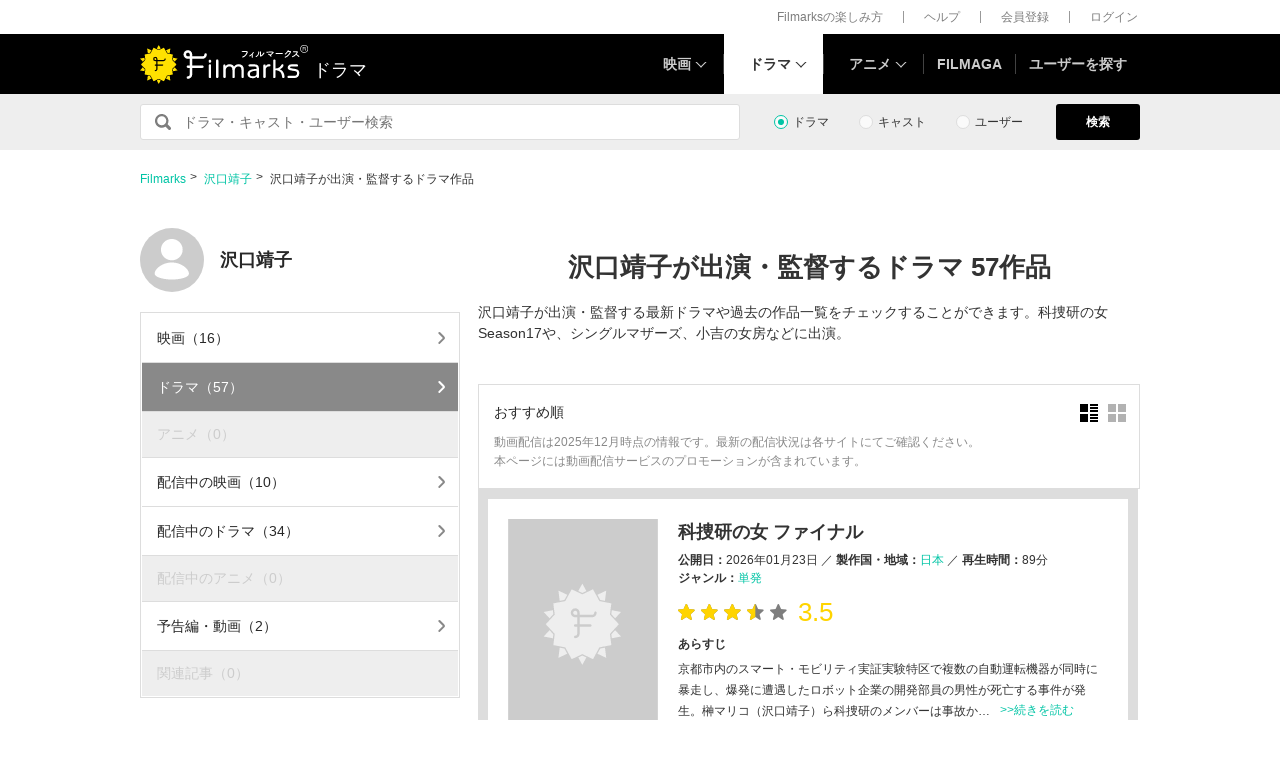

--- FILE ---
content_type: text/html; charset=utf-8
request_url: https://filmarks.com/people/135873/dramas
body_size: 36247
content:
<!DOCTYPE html><html lang="ja"><head><meta charset="utf-8"><title>沢口靖子が出演・監督するドラマ作品 | Filmarksドラマ</title><meta content="株式会社つみき" name="author"><meta content="沢口靖子が出演・監督する最新ドラマや過去の作品一覧をチェックすることができます。科捜研の女 Season17や、シングルマザーズ、小吉の女房などに出演。Filmarks(フィルマークス)は、125583作品、2億73万件以上の映画レビュー(感想・評価)数を誇る映画・ドラマ・アニメの情報サービスです。" name="description"><meta content="沢口靖子,ドラマ,出演,作品" name="keywords"><meta content="article" property="og:type"><meta content="沢口靖子が出演・監督するドラマ作品 | Filmarksドラマ" property="og:title"><meta content="沢口靖子が出演・監督する最新ドラマや過去の作品一覧をチェックすることができます。科捜研の女 Season17や、シングルマザーズ、小吉の女房などに出演。" property="og:description"><meta content="https://filmarks.com/people/135873/dramas" property="og:url"><meta content="https://d2ueuvlup6lbue.cloudfront.net/assets/common/og-1762851344577dd7a916d82bf8b894a80833447aab5a2215316d55bb251e4041.png" property="og:image"><meta content="https://d2ueuvlup6lbue.cloudfront.net/assets/common/og-1762851344577dd7a916d82bf8b894a80833447aab5a2215316d55bb251e4041.png" property="og:image:secure_url"><meta content="1200" property="og:image:width"><meta content="630" property="og:image:height"><meta content="112154808916946" property="fb:app_id"><meta content="summary" name="twitter:card"><meta content="@filmarks" name="twitter:site"><meta content="@filmarks" name="twitter:creator"><meta content="filmarks.com" name="twitter:domain"><meta content="width=1040, initial-scale=1" name="viewport"><meta name="csrf-param" content="authenticity_token" />
<meta name="csrf-token" content="uUugcCh050p6RR7oRp6-ujWsI3dVe8rz_2Cf3owxTyB1Dj9Pk759kChAHoLe3eEW_FVn7vJbnrNirCFi9SBoUg" /><link rel="stylesheet" href="https://d2ueuvlup6lbue.cloudfront.net/assets/build-pc-6e24eb15e2353db78ddb7f6a36b65de8f971128aee9b30a3a7c81849e9c970e8.css" media="all" /><script src="https://d2ueuvlup6lbue.cloudfront.net/assets/build-pc-471c03625e0cffa6faf932e60252ccbbaf026affc923aa8b29cd3322cc24bdcb.js"></script><script>(function(w,d,s,l,i){w[l]=w[l]||[];w[l].push({'gtm.start':
new Date().getTime(),event:'gtm.js'});var f=d.getElementsByTagName(s)[0],
j=d.createElement(s),dl=l!='dataLayer'?'&l='+l:'';j.async=true;j.src=
'https://www.googletagmanager.com/gtm.js?id='+i+dl+ '&gtm_auth=WptEGOY5FBHRvRVho2m9XA&gtm_preview=env-1&gtm_cookies_win=x';f.parentNode.insertBefore(j,f);
})(window,document,'script','dataLayer','GTM-PHNR3HR');</script><script>window.pbjs = window.pbjs || {};
window.pbjs.que = window.pbjs.que || [];</script><script async="async" src="https://flux-cdn.com/client/00096/filmaga_00105.min.js"></script><script async src="https://securepubads.g.doubleclick.net/tag/js/gpt.js"></script><script>var googletag = googletag || {};
googletag.cmd = googletag.cmd || [];</script><script>window.fluxtag = {
  readyBids: {
    prebid: false,
    amazon: false,
    google: false
  },
  failSafeTimeout: 3e3,
  isFn: function isFn(object) {
    var _t = 'Function';
    var toString = Object.prototype.toString;
    return toString.call(object) === '[object ' + _t + ']';
  },
  launchAdServer: function() {
    if (!fluxtag.readyBids.prebid || !fluxtag.readyBids.amazon) {
      return;
    }
    fluxtag.requestAdServer();
  },
  requestAdServer: function() {
    if (!fluxtag.readyBids.google) {
      fluxtag.readyBids.google = true;
      googletag.cmd.push(function () {
        if (!!(pbjs.setTargetingForGPTAsync) && fluxtag.isFn(pbjs.setTargetingForGPTAsync)) {
          pbjs.que.push(function () {
            pbjs.setTargetingForGPTAsync();
          });
        }
        googletag.pubads().refresh();
      });
    }
  }
};</script><script>setTimeout(function() {
  fluxtag.requestAdServer();
}, fluxtag.failSafeTimeout);</script><script>! function (a9, a, p, s, t, A, g) {
  if (a[a9]) return;

  function q(c, r) {
    a[a9]._Q.push([c, r])
  }
  a[a9] = {
    init: function () {
      q("i", arguments)
    },
    fetchBids: function () {
      q("f", arguments)
    },
    setDisplayBids: function () {},
    targetingKeys: function () {
      return []
    },
    _Q: []
  };
  A = p.createElement(s);
  A.async = !0;
  A.src = t;
  g = p.getElementsByTagName(s)[0];
  g.parentNode.insertBefore(A, g)
}("apstag", window, document, "script", "//c.amazon-adsystem.com/aax2/apstag.js");
apstag.init({
  pubID: 'ca0d34ce-e829-484a-a91a-c28c506e6d70',
  adServer: 'googletag',
  bidTimeout: 1e3
});
apstag.fetchBids({
  slots: [{
    slotID: "div-gpt-ad-1512029663350-0",
    slotName: "/42019642/filmarks_pc_global_header/filmarks_pc_header_movie_detail",
    sizes: [
      [970, 90],
      [728, 90],
      [970, 250]
    ]
  }, {
    slotID: "div-gpt-ad-1561524060199-0",
    slotName: "/42019642/filmarks_pc_global_footer",
    sizes: [
      [728, 90],
      [970, 90],
      [970, 250]
    ]
  }, {
    slotID: "div-gpt-ad-1561524327030-0",
    slotName: "/42019642/filmarks_pc_footer_overlay",
    sizes: [
      [728, 90],
      [970, 90]
    ]
  }, {
    slotID: "div-gpt-ad-1561523520225-0",
    slotName: "/42019642/filmarks_pc_300x250_01",
    sizes: [
      [300, 250],
      [336, 280]
    ]
  }, {
    slotID: "div-gpt-ad-1494812470925-0",
    slotName: "/42019642/filmarks_pc_300x250_02",
    sizes: [
      [300, 250]
    ]
  }, {
    slotID: "div-gpt-ad-1549958196932-0",
    slotName: "/42019642/filmarks_pc_300x600",
    sizes: [
      [300, 600]
    ]
  }]
}, function (bids) {
  googletag.cmd.push(function () {
    apstag.setDisplayBids();
    // TAM(UAM)を呼び出す
    fluxtag.readyBids.amazon = true;
    fluxtag.launchAdServer();
  });
});</script><script>googletag.cmd.push(function() {
  googletag.defineSlot('/42019642/filmarks_pc_global_header/filmarks_pc_header_except_movie_detail', [[970, 90], [728, 90]], 'div-gpt-ad-1512029443322-0').addService(googletag.pubads());
  googletag.defineSlot('/42019642/filmarks_pc_global_footer', [[728, 90], [970, 90], [970, 250]], 'div-gpt-ad-1561524060199-0').addService(googletag.pubads());
  googletag.defineSlot('/42019642/filmarks_pc_footer_overlay', [[728, 90], [970, 90]], 'div-gpt-ad-1561524327030-0').addService(googletag.pubads());
  
  
  googletag.defineSlot('/42019642/filmarks_pc_sidebanner_left_000x000', [200, 600], 'div-gpt-ad-1563799528306-0').addService(googletag.pubads());
  googletag.defineSlot('/42019642/filmarks_pc_sidebanner_right_000x000', [200, 600], 'div-gpt-ad-1563799669993-0').addService(googletag.pubads());
  
  googletag.pubads()
    .setTargeting('Environment', 'production')
    .setTargeting('ad_type', 'not_touchy')
    .enableSingleRequest();
  googletag.pubads().collapseEmptyDivs();
  googletag.pubads().disableInitialLoad();
  googletag.enableServices();

  // Prebidが呼び出せる状態の場合
  if (!!(window.pbFlux) && !!(window.pbFlux.prebidBidder) && fluxtag.isFn(window.pbFlux.prebidBidder)) {
    pbjs.que.push(function () {
      window.pbFlux.prebidBidder();
    });
  } else {
    // Prebidが呼び出せない場合、すぐにGAMを呼び出す
    fluxtag.readyBids.prebid = true;
    fluxtag.launchAdServer();
  }
});</script><!--Facebook Pixel Code--><script>!function(f,b,e,v,n,t,s){if(f.fbq)return;n=f.fbq=function(){n.callMethod?
n.callMethod.apply(n,arguments):n.queue.push(arguments)};if(!f._fbq)f._fbq=n;
n.push=n;n.loaded=!0;n.version='2.0';n.queue=[];t=b.createElement(e);t.async=!0;
t.src=v;s=b.getElementsByTagName(e)[0];s.parentNode.insertBefore(t,s)}(window,
document,'script','https://connect.facebook.net/en_US/fbevents.js');
fbq('init', '1189150794563821'); // Insert your pixel ID here.
fbq('track', 'PageView');</script><noscript><img height="1" src="https://www.facebook.com/tr?id=1189150794563821&amp;ev=PageView&amp;noscript=1" style="display:none" width="1"></noscript><!--End Facebook Pixel Code--><script>window.gnshbrequest = window.gnshbrequest || {cmd:[]};
window.gnshbrequest.cmd.push(function(){
  window.gnshbrequest.registerPassback("1511380");
  window.gnshbrequest.registerPassback("1521949");
  window.gnshbrequest.forceInternalRequest();
});</script><script async src="https://cpt.geniee.jp/hb/v1/213737/468/wrapper.min.js"></script><link rel="icon" type="image/x-icon" href="https://d2ueuvlup6lbue.cloudfront.net/favicon.ico" /></head><body><noscript><iframe height="0" src="https://www.googletagmanager.com/ns.html?id=GTM-PHNR3HR&amp;gtm_auth=WptEGOY5FBHRvRVho2m9XA&amp;gtm_preview=env-1&amp;gtm_cookies_win=x" style="display:none;visibility:hidden" width="0"></iframe></noscript><script src="https://cpt.geniee.jp/hb/v1/213737/468/instbody.min.js"></script><header><div class="l-header-group"><div class="l-header-group__inner"><ul class="l-header-group-nav"><li class="l-header-group-nav__item"><a target="_blank" rel="noopener nofollow" href="https://filmarks.zendesk.com/hc/ja/categories/115000080587-Filmarks%E3%81%AE%E6%A5%BD%E3%81%97%E3%81%BF%E6%96%B9">Filmarksの楽しみ方</a></li><li class="l-header-group-nav__item"><a target="_blank" rel="noopener nofollow" href="https://filmarks.zendesk.com/hc/ja/">ヘルプ</a></li><li class="l-header-group-nav__item"><a rel="nofollow" href="/register">会員登録</a></li><li class="l-header-group-nav__item"><a rel="nofollow" href="/login">ログイン</a></li></ul></div></div><div class="l-header"><div class="l-header__inner"><div class="l-header__brand"><a class="l-header__brand-logo" href="/dramas"><img alt="Filmarks" src="https://d2ueuvlup6lbue.cloudfront.net/assets/pc/project/logo_brand-c14549a90b4abe0a29f4be8b0c5f29f6700c595656d0e3d03dfc7a993d91a4ee.svg" width="169" height="40" /><span class="l-header__brand-sub">ドラマ</span></a></div><nav class="l-header__nav js-header"><ul><li :class="MenuItemMovieClass" @mouseenter.self="showMenuMovie" @mouseout.stop.prevent="onMouseoutMenuMovie" class="l-header__nav-item l-header__nav-item--movie l-header__nav-item--arrow-down"><a class="l-header__nav-link js-header-nav-movie" href="/">映画</a><header-modal-menu-base :is-show-header-menu="isShowMenuMovie" v-cloak><p class="p-header-modal-menu__title"><a class="p-header-modal-menu__list-link" href="/list">映画を探す</a></p><div class="p-header-modal-menu__lists"><ul class="p-header-modal-menu__list"><li class="p-header-modal-menu__list-item"><a class="p-header-modal-menu__list-link" href="/list/now">上映中の映画</a></li><li class="p-header-modal-menu__list-item"><a class="p-header-modal-menu__list-link" href="/list/coming">公開予定の映画</a></li><li class="p-header-modal-menu__list-item"><a class="p-header-modal-menu__list-link" href="/list/upcoming">今週公開の映画</a></li><li class="p-header-modal-menu__list-item"><a class="p-header-modal-menu__list-link" href="/list/trend">今話題のおすすめ映画</a></li><li class="p-header-modal-menu__list-item"><a class="p-header-modal-menu__list-link" href="/list/award">映画賞・映画祭</a></li><li class="p-header-modal-menu__list-item"><a class="p-header-modal-menu__list-link" href="/list/year">製作年代・製作年</a></li><li class="p-header-modal-menu__list-item"><a class="p-header-modal-menu__list-link" href="/list/country">製作国・地域</a></li><li class="p-header-modal-menu__list-item"><a class="p-header-modal-menu__list-link" href="/list/genre">ジャンル</a></li><li class="p-header-modal-menu__list-item"><a class="p-header-modal-menu__list-link" href="/list/distributor">配給会社</a></li><li class="p-header-modal-menu__list-item"><a class="p-header-modal-menu__list-link" href="/list/series">映画シリーズ</a></li><li class="p-header-modal-menu__list-item"><a class="p-header-modal-menu__list-link" rel="nofollow" href="/list/tag">#タグ</a></li><li class="p-header-modal-menu__list-item"><a class="p-header-modal-menu__list-link" href="/theaters">映画館</a></li></ul><ul class="p-header-modal-menu__list"><li class="p-header-modal-menu__list-item"><a class="p-header-modal-menu__list-title" href="/list/vod">動画配信サービス</a></li><li class="p-header-modal-menu__list-item"><ul class="p-header-modal-menu__list p-header-modal-menu__list--vod"><li class="p-header-modal-menu__list-item"><a class="p-header-modal-menu__list-link" href="/list/vod/prime_video"><span class="p-header-modal-menu__list-dot">・</span><span class="p-header-modal-menu__list-text">Prime Video</span></a></li><li class="p-header-modal-menu__list-item"><a class="p-header-modal-menu__list-link" href="/list/vod/unext"><span class="p-header-modal-menu__list-dot">・</span><span class="p-header-modal-menu__list-text">U-NEXT</span></a></li><li class="p-header-modal-menu__list-item"><a class="p-header-modal-menu__list-link" href="/list/vod/dmmtv"><span class="p-header-modal-menu__list-dot">・</span><span class="p-header-modal-menu__list-text">DMM TV</span></a></li><li class="p-header-modal-menu__list-item"><a class="p-header-modal-menu__list-link" href="/list/vod/rakutentv"><span class="p-header-modal-menu__list-dot">・</span><span class="p-header-modal-menu__list-text">Rakuten TV</span></a></li><li class="p-header-modal-menu__list-item"><a class="p-header-modal-menu__list-link" href="/list/vod/disneyplus"><span class="p-header-modal-menu__list-dot">・</span><span class="p-header-modal-menu__list-text">ディズニープラス</span></a></li><li class="p-header-modal-menu__list-item"><a class="p-header-modal-menu__list-link" href="/list/vod/fod"><span class="p-header-modal-menu__list-dot">・</span><span class="p-header-modal-menu__list-text">FOD</span></a></li><li class="p-header-modal-menu__list-item"><a class="p-header-modal-menu__list-link" href="/list/vod/lemino"><span class="p-header-modal-menu__list-dot">・</span><span class="p-header-modal-menu__list-text">Lemino</span></a></li><li class="p-header-modal-menu__list-item"><a class="p-header-modal-menu__list-link" href="/list/vod/telasa"><span class="p-header-modal-menu__list-dot">・</span><span class="p-header-modal-menu__list-text">TELASA</span></a></li><li class="p-header-modal-menu__list-item"><a class="p-header-modal-menu__list-link" href="/list/vod/abema"><span class="p-header-modal-menu__list-dot">・</span><span class="p-header-modal-menu__list-text">ABEMA</span></a></li><li class="p-header-modal-menu__list-item"><a class="p-header-modal-menu__list-link" href="/list/vod/danime"><span class="p-header-modal-menu__list-dot">・</span><span class="p-header-modal-menu__list-text">dアニメストア</span></a></li><li class="p-header-modal-menu__list-item"><a class="p-header-modal-menu__list-link" href="/list/vod/hulu"><span class="p-header-modal-menu__list-dot">・</span><span class="p-header-modal-menu__list-text">Hulu</span></a></li><li class="p-header-modal-menu__list-item"><a class="p-header-modal-menu__list-link" href="/list/vod/netflix"><span class="p-header-modal-menu__list-dot">・</span><span class="p-header-modal-menu__list-text">Netflix</span></a></li><li class="p-header-modal-menu__list-item"><a class="p-header-modal-menu__list-link" href="/list/vod/wod"><span class="p-header-modal-menu__list-dot">・</span><span class="p-header-modal-menu__list-text">WOWOWオンデマンド</span></a></li><li class="p-header-modal-menu__list-item"><a class="p-header-modal-menu__list-link" href="/list/vod/animetimes"><span class="p-header-modal-menu__list-dot">・</span><span class="p-header-modal-menu__list-text">アニメタイムズ</span></a></li><li class="p-header-modal-menu__list-item"><a class="p-header-modal-menu__list-link" href="/list/vod/roadstead"><span class="p-header-modal-menu__list-dot">・</span><span class="p-header-modal-menu__list-text">Roadstead</span></a></li><li class="p-header-modal-menu__list-item"><a class="p-header-modal-menu__list-link" href="/list/vod/jcom_stream"><span class="p-header-modal-menu__list-dot">・</span><span class="p-header-modal-menu__list-text">J:COM STREAM</span></a></li><li class="p-header-modal-menu__list-item"><a class="p-header-modal-menu__list-link" href="/list/vod/tsutaya_discas"><span class="p-header-modal-menu__list-dot">・</span><span class="p-header-modal-menu__list-text">TSUTAYA DISCAS</span></a></li></ul></li></ul></div></header-modal-menu-base></li><div class="c2-divider--menu-item"></div><li :class="MenuItemDramaClass" @mouseenter.self="showMenuDrama" @mouseout.stop.prevent="onMouseoutMenuDrama" class="l-header__nav-item l-header__nav-item--drama l-header__nav-item--arrow-down is-active"><a class="l-header__nav-link js-header-nav-drama" href="/dramas">ドラマ</a><header-modal-menu-base :is-show-header-menu="isShowMenuDrama" v-cloak><p class="p-header-modal-menu__title"><a class="p-header-modal-menu__list-link" href="/list-drama">ドラマを探す</a></p><div class="p-header-modal-menu__lists"><ul class="p-header-modal-menu__list"><li class="p-header-modal-menu__list-item"><a class="p-header-modal-menu__list-link" href="/list-drama/trend">今話題のおすすめドラマ</a></li><li class="p-header-modal-menu__list-item"><a class="p-header-modal-menu__list-link" href="/list-drama/year">製作年代・製作年</a></li><li class="p-header-modal-menu__list-item"><a class="p-header-modal-menu__list-link" href="/list-drama/country">製作国・地域</a></li><li class="p-header-modal-menu__list-item"><a class="p-header-modal-menu__list-link" href="/list-drama/genre">ジャンル</a></li></ul><ul class="p-header-modal-menu__list"><li class="p-header-modal-menu__list-item"><a class="p-header-modal-menu__list-title" href="/list-drama/vod">動画配信サービス</a></li><li class="p-header-modal-menu__list-item"><ul class="p-header-modal-menu__list p-header-modal-menu__list--vod"><li class="p-header-modal-menu__list-item"><a class="p-header-modal-menu__list-link" href="/list-drama/vod/prime_video"><span class="p-header-modal-menu__list-dot">・</span><span class="p-header-modal-menu__list-text">Prime Video</span></a></li><li class="p-header-modal-menu__list-item"><a class="p-header-modal-menu__list-link" href="/list-drama/vod/unext"><span class="p-header-modal-menu__list-dot">・</span><span class="p-header-modal-menu__list-text">U-NEXT</span></a></li><li class="p-header-modal-menu__list-item"><a class="p-header-modal-menu__list-link" href="/list-drama/vod/dmmtv"><span class="p-header-modal-menu__list-dot">・</span><span class="p-header-modal-menu__list-text">DMM TV</span></a></li><li class="p-header-modal-menu__list-item"><a class="p-header-modal-menu__list-link" href="/list-drama/vod/rakutentv"><span class="p-header-modal-menu__list-dot">・</span><span class="p-header-modal-menu__list-text">Rakuten TV</span></a></li><li class="p-header-modal-menu__list-item"><a class="p-header-modal-menu__list-link" href="/list-drama/vod/disneyplus"><span class="p-header-modal-menu__list-dot">・</span><span class="p-header-modal-menu__list-text">ディズニープラス</span></a></li><li class="p-header-modal-menu__list-item"><a class="p-header-modal-menu__list-link" href="/list-drama/vod/fod"><span class="p-header-modal-menu__list-dot">・</span><span class="p-header-modal-menu__list-text">FOD</span></a></li><li class="p-header-modal-menu__list-item"><a class="p-header-modal-menu__list-link" href="/list-drama/vod/telasa"><span class="p-header-modal-menu__list-dot">・</span><span class="p-header-modal-menu__list-text">TELASA</span></a></li><li class="p-header-modal-menu__list-item"><a class="p-header-modal-menu__list-link" href="/list-drama/vod/lemino"><span class="p-header-modal-menu__list-dot">・</span><span class="p-header-modal-menu__list-text">Lemino</span></a></li><li class="p-header-modal-menu__list-item"><a class="p-header-modal-menu__list-link" href="/list-drama/vod/abema"><span class="p-header-modal-menu__list-dot">・</span><span class="p-header-modal-menu__list-text">ABEMA</span></a></li><li class="p-header-modal-menu__list-item"><a class="p-header-modal-menu__list-link" href="/list-drama/vod/hulu"><span class="p-header-modal-menu__list-dot">・</span><span class="p-header-modal-menu__list-text">Hulu</span></a></li><li class="p-header-modal-menu__list-item"><a class="p-header-modal-menu__list-link" href="/list-drama/vod/netflix"><span class="p-header-modal-menu__list-dot">・</span><span class="p-header-modal-menu__list-text">Netflix</span></a></li><li class="p-header-modal-menu__list-item"><a class="p-header-modal-menu__list-link" href="/list-drama/vod/wod"><span class="p-header-modal-menu__list-dot">・</span><span class="p-header-modal-menu__list-text">WOWOWオンデマンド</span></a></li><li class="p-header-modal-menu__list-item"><a class="p-header-modal-menu__list-link" href="/list-drama/vod/animetimes"><span class="p-header-modal-menu__list-dot">・</span><span class="p-header-modal-menu__list-text">アニメタイムズ</span></a></li><li class="p-header-modal-menu__list-item"><a class="p-header-modal-menu__list-link" href="/list-drama/vod/roadstead"><span class="p-header-modal-menu__list-dot">・</span><span class="p-header-modal-menu__list-text">Roadstead</span></a></li><li class="p-header-modal-menu__list-item"><a class="p-header-modal-menu__list-link" href="/list-drama/vod/jcom_stream"><span class="p-header-modal-menu__list-dot">・</span><span class="p-header-modal-menu__list-text">J:COM STREAM</span></a></li><li class="p-header-modal-menu__list-item"><a class="p-header-modal-menu__list-link" href="/list-drama/vod/tsutaya_discas"><span class="p-header-modal-menu__list-dot">・</span><span class="p-header-modal-menu__list-text">TSUTAYA DISCAS</span></a></li><li class="p-header-modal-menu__list-item"><a class="p-header-modal-menu__list-link" href="/list-drama/vod/tver"><span class="p-header-modal-menu__list-dot">・</span><span class="p-header-modal-menu__list-text">TVer</span></a></li></ul></li></ul></div></header-modal-menu-base></li><div class="c2-divider--menu-item"></div><li :class="MenuItemAnimeClass" @mouseenter.self="showMenuAnime" @mouseout.stop.prevent="onMouseoutMenuAnime" class="l-header__nav-item l-header__nav-item--anime l-header__nav-item--arrow-down"><a class="l-header__nav-link js-header-nav-anime" href="/animes">アニメ</a><header-modal-menu-base :is-show-header-menu="isShowMenuAnime" v-cloak><p class="p-header-modal-menu__title"><a class="p-header-modal-menu__list-link" href="/list-anime">アニメを探す</a></p><div class="p-header-modal-menu__lists"><ul class="p-header-modal-menu__list"><li class="p-header-modal-menu__list-item"><a class="p-header-modal-menu__list-link" href="/list-anime/trend">今話題のおすすめアニメ</a></li><li class="p-header-modal-menu__list-item"><a class="p-header-modal-menu__list-link" href="/list-anime/year">製作年代・製作年</a></li><li class="p-header-modal-menu__list-item"><a class="p-header-modal-menu__list-link" href="/list-anime/release_year">放送・配信時期</a></li><li class="p-header-modal-menu__list-item"><a class="p-header-modal-menu__list-link" href="/list-anime/company">制作会社</a></li></ul><ul class="p-header-modal-menu__list"><li class="p-header-modal-menu__list-item"><a class="p-header-modal-menu__list-title" href="/list-anime/vod">動画配信サービス</a></li><li class="p-header-modal-menu__list-item"><ul class="p-header-modal-menu__list p-header-modal-menu__list--vod"><li class="p-header-modal-menu__list-item"><a class="p-header-modal-menu__list-link" href="/list-anime/vod/prime_video"><span class="p-header-modal-menu__list-dot">・</span><span class="p-header-modal-menu__list-text">Prime Video</span></a></li><li class="p-header-modal-menu__list-item"><a class="p-header-modal-menu__list-link" href="/list-anime/vod/unext"><span class="p-header-modal-menu__list-dot">・</span><span class="p-header-modal-menu__list-text">U-NEXT</span></a></li><li class="p-header-modal-menu__list-item"><a class="p-header-modal-menu__list-link" href="/list-anime/vod/dmmtv"><span class="p-header-modal-menu__list-dot">・</span><span class="p-header-modal-menu__list-text">DMM TV</span></a></li><li class="p-header-modal-menu__list-item"><a class="p-header-modal-menu__list-link" href="/list-anime/vod/rakutentv"><span class="p-header-modal-menu__list-dot">・</span><span class="p-header-modal-menu__list-text">Rakuten TV</span></a></li><li class="p-header-modal-menu__list-item"><a class="p-header-modal-menu__list-link" href="/list-anime/vod/disneyplus"><span class="p-header-modal-menu__list-dot">・</span><span class="p-header-modal-menu__list-text">ディズニープラス</span></a></li><li class="p-header-modal-menu__list-item"><a class="p-header-modal-menu__list-link" href="/list-anime/vod/fod"><span class="p-header-modal-menu__list-dot">・</span><span class="p-header-modal-menu__list-text">FOD</span></a></li><li class="p-header-modal-menu__list-item"><a class="p-header-modal-menu__list-link" href="/list-anime/vod/telasa"><span class="p-header-modal-menu__list-dot">・</span><span class="p-header-modal-menu__list-text">TELASA</span></a></li><li class="p-header-modal-menu__list-item"><a class="p-header-modal-menu__list-link" href="/list-anime/vod/lemino"><span class="p-header-modal-menu__list-dot">・</span><span class="p-header-modal-menu__list-text">Lemino</span></a></li><li class="p-header-modal-menu__list-item"><a class="p-header-modal-menu__list-link" href="/list-anime/vod/abema"><span class="p-header-modal-menu__list-dot">・</span><span class="p-header-modal-menu__list-text">ABEMA</span></a></li><li class="p-header-modal-menu__list-item"><a class="p-header-modal-menu__list-link" href="/list-anime/vod/danime"><span class="p-header-modal-menu__list-dot">・</span><span class="p-header-modal-menu__list-text">dアニメストア</span></a></li><li class="p-header-modal-menu__list-item"><a class="p-header-modal-menu__list-link" href="/list-anime/vod/hulu"><span class="p-header-modal-menu__list-dot">・</span><span class="p-header-modal-menu__list-text">Hulu</span></a></li><li class="p-header-modal-menu__list-item"><a class="p-header-modal-menu__list-link" href="/list-anime/vod/netflix"><span class="p-header-modal-menu__list-dot">・</span><span class="p-header-modal-menu__list-text">Netflix</span></a></li><li class="p-header-modal-menu__list-item"><a class="p-header-modal-menu__list-link" href="/list-anime/vod/wod"><span class="p-header-modal-menu__list-dot">・</span><span class="p-header-modal-menu__list-text">WOWOWオンデマンド</span></a></li><li class="p-header-modal-menu__list-item"><a class="p-header-modal-menu__list-link" href="/list-anime/vod/animetimes"><span class="p-header-modal-menu__list-dot">・</span><span class="p-header-modal-menu__list-text">アニメタイムズ</span></a></li><li class="p-header-modal-menu__list-item"><a class="p-header-modal-menu__list-link" href="/list-anime/vod/roadstead"><span class="p-header-modal-menu__list-dot">・</span><span class="p-header-modal-menu__list-text">Roadstead</span></a></li><li class="p-header-modal-menu__list-item"><a class="p-header-modal-menu__list-link" href="/list-anime/vod/jcom_stream"><span class="p-header-modal-menu__list-dot">・</span><span class="p-header-modal-menu__list-text">J:COM STREAM</span></a></li><li class="p-header-modal-menu__list-item"><a class="p-header-modal-menu__list-link" href="/list-anime/vod/tsutaya_discas"><span class="p-header-modal-menu__list-dot">・</span><span class="p-header-modal-menu__list-text">TSUTAYA DISCAS</span></a></li><li class="p-header-modal-menu__list-item"><a class="p-header-modal-menu__list-link" href="/list-anime/vod/tver"><span class="p-header-modal-menu__list-dot">・</span><span class="p-header-modal-menu__list-text">TVer</span></a></li></ul></li></ul></div></header-modal-menu-base></li><div class="c2-divider--menu-item"></div><li class="l-header__nav-item"><a href="https://filmaga.filmarks.com">FILMAGA</a></li><div class="c2-divider--menu-item"></div><li class="l-header__nav-item"><a href="/search/users/popular">ユーザーを探す</a></li></ul></nav></div></div></header><div class="l-header_dfp_ad"><!--/42019642/filmarks_pc_global_header/filmarks_pc_header_except_movie_detail--><div id="div-gpt-ad-1512029443322-0" style="min-height:90px;"><script>
//<![CDATA[
googletag.cmd.push(function() { googletag.display('div-gpt-ad-1512029443322-0'); });
//]]>
</script></div></div><div class="l-search"><form action="/search/dramas" class="l-search__form" id="js-search-form"><fieldset :class="{ &#39;is-active&#39; : onFocus }" class="l-search-field" ref="jsSearchFormChildRef"><legend>Filmarks内から</legend><input class="l-search-field__submit" type="submit" value="検索"><input :placeholder="getPlaceHolder()" @blur="onBlurInput" @focus="onFocusInput" autocomplete="off" class="l-search-field__query" id="q" name="q" type="search" v-model="searchWord"></fieldset><div class="l-search__types"><div class="p-search-type"><div class="c-input-radio__label c-input-radio"><input :checked="isMoviesSearch" @change="onClickTypeMedia" class="c-input-radio__check c-input-radio__check--search" id="search-type-content" type="radio" value="movie"><label for="search-type-content">ドラマ</label></div></div><div class="p-search-type"><div class="c-input-radio__label c-input-radio"><input :checked="isPeopleSearch" @change="onClickTypePeople" class="c-input-radio__check c-input-radio__check--search" id="search-type-people" type="radio" value="people"><label for="search-type-people">キャスト</label></div></div><div class="p-search-type"><div class="c-input-radio__label c-input-radio"><input :checked="isUsersSearch" @change="onClickTypeUser" class="c-input-radio__check c-input-radio__check--search" id="search-type-user" type="radio" value="user"><label for="search-type-user">ユーザー</label></div></div></div><div class="l-search__button"><button class="c-button-1" type="submit">検索</button></div></form></div><div class="l-main"><div id="js-jack_dfp_ad"><jack-dfp-ad-item :is-intersecting="isIntersecting" id-num="1563799528306-0" position="left"></jack-dfp-ad-item><jack-dfp-ad-item :is-intersecting="isIntersecting" id-num="1563799669993-0" position="right"></jack-dfp-ad-item></div><script type="application/ld+json">{"@context":"http://schema.org","@type":"BreadcrumbList","itemListElement":[{"@type":"ListItem","position":1,"item":{"@id":"https://filmarks.com","name":"Filmarks"}},{"@type":"ListItem","position":2,"item":{"@id":"https://filmarks.com/people/135873","name":"沢口靖子"}},{"@type":"ListItem","position":3,"item":{"@id":"https://filmarks.com/people/135873/dramas","name":"沢口靖子が出演・監督するドラマ作品"}}]}</script><div class="p-person-contents"><div class="p-person-contents__header"><ul class="c-breadcrumbs"><li><a href="/">Filmarks</a></li><li><a href="/people/135873">沢口靖子</a></li><li>沢口靖子が出演・監督するドラマ作品</li></ul></div><div class="p-person-contents__inner p-person-contents__grid"><div class="p-person-contents__sidebar"><a class="p-person-contents__profile p-person-contents__grid" href="/people/135873"><div class="c2-avatar"><div class="c2-avatar__image-icon c2-avatar__image-icon--large"><img alt="沢口靖子" src="https://d2ueuvlup6lbue.cloudfront.net/assets/common/component/v2/avatar-95ad7c60971e057fc61b6c497386ef18fa1bb3d1cbae8d0b484d91dc794d103a.svg" /></div></div><h2 class="p-person-contents__name">沢口靖子</h2></a><div class="p2-side-navigation-left"><a class="c2-side-navigation-menu-item" href="/people/135873/movies"><div class="c2-side-navigation-menu-item--title">映画（16）</div><div class="c2-side-navigation-menu-item--arrow"><img src="https://d2ueuvlup6lbue.cloudfront.net/assets/common/icon_chevron_right_off-0fcaa58412792bacc7f4919833adde4317b439b3002da69717cad8bf5ffe67c4.svg" /></div></a><a class="c2-side-navigation-menu-item selected" href="/people/135873/dramas"><div class="c2-side-navigation-menu-item--title">ドラマ（57）</div><div class="c2-side-navigation-menu-item--arrow"><img src="https://d2ueuvlup6lbue.cloudfront.net/assets/common/icon_chevron_right-9a1afe252dae994b85374aaaa23111950ac0e5afb3352c4bd53465213681a988.svg" /></div></a><a class="c2-side-navigation-menu-item is-disabled" rel="nofollow" href="/people/135873/animes"><div class="c2-side-navigation-menu-item--title">アニメ（0）</div></a><a class="c2-side-navigation-menu-item" href="/people/135873/movies?vod=all"><div class="c2-side-navigation-menu-item--title">配信中の映画（10）</div><div class="c2-side-navigation-menu-item--arrow"><img src="https://d2ueuvlup6lbue.cloudfront.net/assets/common/icon_chevron_right_off-0fcaa58412792bacc7f4919833adde4317b439b3002da69717cad8bf5ffe67c4.svg" /></div></a><a class="c2-side-navigation-menu-item" href="/people/135873/dramas?vod=all"><div class="c2-side-navigation-menu-item--title">配信中のドラマ（34）</div><div class="c2-side-navigation-menu-item--arrow"><img src="https://d2ueuvlup6lbue.cloudfront.net/assets/common/icon_chevron_right_off-0fcaa58412792bacc7f4919833adde4317b439b3002da69717cad8bf5ffe67c4.svg" /></div></a><a class="c2-side-navigation-menu-item is-disabled" rel="nofollow" href="/people/135873/animes?vod=all"><div class="c2-side-navigation-menu-item--title">配信中のアニメ（0）</div></a><a class="c2-side-navigation-menu-item" href="/people/135873/trailers"><div class="c2-side-navigation-menu-item--title">予告編・動画（2）</div><div class="c2-side-navigation-menu-item--arrow"><img src="https://d2ueuvlup6lbue.cloudfront.net/assets/common/icon_chevron_right_off-0fcaa58412792bacc7f4919833adde4317b439b3002da69717cad8bf5ffe67c4.svg" /></div></a><a class="c2-side-navigation-menu-item is-disabled" href="/people/135873/articles"><div class="c2-side-navigation-menu-item--title">関連記事（0）</div></a></div></div><div class="p-person-contents__mainarea"><h1 class="c-page-title__title">沢口靖子が出演・監督するドラマ 57作品</h1><div class="c-page-title__description">沢口靖子が出演・監督する最新ドラマや過去の作品一覧をチェックすることができます。科捜研の女 Season17や、シングルマザーズ、小吉の女房などに出演。</div><div class="p-person-contents__list"><div class="p-contents-grid"><div class="p-content-cassette-tab-wrapper"><div class="p-content-cassette-tab"><div class="p-content-cassette-tab__menu"><ul class="p-content-cassette-tab__list"><li class="p-content-cassette-tab__item"><h2>おすすめ順</h2></li></ul></div><div class="p-content-cassette-tab__view"><ul class="c-content-index-view-changer"><li class="c-content-index-view-changer__button is-active"><img alt="List view" src="https://d2ueuvlup6lbue.cloudfront.net/assets/pc/project/btn_list-a255ca3860eb512391e909754d420f74bee76a84f07a309e099eb1ac69268885.svg" width="18" height="18" /></li><li class="c-content-index-view-changer__button"><a href="/people/135873/dramas?view=poster"><img alt="Grid view" src="https://d2ueuvlup6lbue.cloudfront.net/assets/pc/project/btn_grid-0dda990da431913806ec90ca5af19e090f5fb2d13146771ddaa8c5e0d1f0cb6d.svg" width="18" height="18" /></a></li></ul></div></div><div class="c-guideline-date-promotion">動画配信は2025年12月時点の情報です。最新の配信状況は各サイトにてご確認ください。<br>本ページには動画配信サービスのプロモーションが含まれています。</div></div><div class="js-cassette" data-clip="{&quot;active&quot;:&quot;false&quot;,&quot;drama_series_id&quot;:17325,&quot;drama_season_id&quot;:23297,&quot;id&quot;:null,&quot;count&quot;:61}" data-mark="{&quot;active&quot;:&quot;false&quot;,&quot;drama_series_id&quot;:17325,&quot;drama_season_id&quot;:23297,&quot;id&quot;:null,&quot;count&quot;:111,&quot;social&quot;:null}"><div @click="onClickDetailLink($event, &#39;/dramas/17325/23297&#39;)" class="p-content-cassette"><div class="p-content-cassette__info"><div class="p-content-cassette__info-left"><div class="p-content-cassette__jacket" v-pre><div class="c2-poster-m"></div></div><div class="p-content-cassette__actions"><div :class="{ &#39;is-active&#39;: mark.isActive }" class="p-content-cassette__action p-content-cassette__action--marks"><a rel="nofollow" href="/login"><span class="p-content-cassette__action-body" v-cloak>{{ viewingMarkCount }}</span></a><modal-overlay :show="mark.show" @close-editor="closeEditor"></modal-overlay><mark-editor :is-active="mark.isActive" :is-api-processing="mark.isApiProcessing" :mark="mark" :show="mark.show" :social="mark.social" @change-share-twitter="changeShareTwitter" @change-spoiler="changeSpoiler" @close-editor="closeEditor" @delete-mark="editorDeleteMark" @save-mark="editorSaveMark"></mark-editor></div><div :class="{ &#39;is-active&#39;: clip.isActive }" class="p-content-cassette__action p-content-cassette__action--clips"><a rel="nofollow" href="/login?clip=23297"><span class="p-content-cassette__action-body" v-cloak>{{ viewingClipCount }}</span></a></div></div></div><div class="p-content-cassette__info-main" v-pre><div class="p-content-cassette__title-wrapper"><h3 class="p-content-cassette__title">科捜研の女 ファイナル</h3></div><div class="p-content-cassette__other-info"><h4 class="p-content-cassette__other-info-title">公開日：</h4><span>2026年01月23日</span> ／ <h4 class="p-content-cassette__other-info-title">製作国・地域：</h4><ul><li><a href="/list-drama/country/144">日本</a></li></ul> ／ <h4 class="p-content-cassette__other-info-title">再生時間：</h4><span>89分</span></div><div class="p-content-cassette__genre"><h4 class="p-content-cassette__genre-title">ジャンル：</h4><ul><li><a href="/list-drama/genre/33">単発</a></li></ul></div><div class="p-content-cassette__rate"><div class="c-rating c-rating--35"><div class="c-rating__star"></div><div class="c-rating__score">3.5</div></div></div><h4 class="p-content-cassette__synopsis-term">あらすじ</h4><div class="p-content-cassette__synopsis-desc"><p class="p-content-cassette__synopsis-desc-text">京都市内のスマート・モビリティ実証実験特区で複数の自動運転機器が同時に暴走し、爆発に遭遇したロボット企業の開発部員の男性が死亡する事件が発生。榊マリコ（沢口靖子）ら科捜研のメンバーは事故か…</p><a class="p-content-cassette__readmore" href="/dramas/17325/23297">&gt;&gt;続きを読む</a></div><div class="p-content-cassette__people"><div class="p-content-cassette__people-wrap"><h4 class="p-content-cassette__people-list-term">監督</h4><ul><li class="p-content-cassette__people-list-desc"><a class="c-label" href="/people/286144">兼﨑涼介</a></li></ul></div><div class="p-content-cassette__people-wrap"><h4 class="p-content-cassette__people-list-term">脚本</h4><ul><li class="p-content-cassette__people-list-desc"><a class="c-label" href="/people/67738">櫻井武晴</a></li></ul></div><div class="p-content-cassette__people-wrap"><h4 class="p-content-cassette__people-list-term">出演者</h4><ul><li class="p-content-cassette__people-list-desc"><a class="c-label" href="/people/135873">沢口靖子</a></li><li class="p-content-cassette__people-list-desc"><a class="c-label" href="/people/116390">小池徹平</a></li></ul></div></div><div class="p-content-cassette__people-readmore"><a class="p-content-cassette__readmore" href="/dramas/17325/23297">&gt;&gt;詳しい情報を見る</a></div></div><div class="p-content-cassette__vod-container"><div class="p-content-cassette-vod"><a target="_blank" rel="noopener nofollow" data-gtm-section-name="list" data-gtm-click="vod" data-gtm-info="TVer" data-gtm-path="/people/135873/dramas" href="https://tver.jp/series/srl33xm8km?utm_campaign=filmarks_drama&amp;utm_medium=referral&amp;utm_source=filmarks"><div class="p-content-cassette-vod__upper"><div class="p-content-cassette-vod__thumbnail"><img alt="TVer" filename="_" loading="auto" src="https://d2ueuvlup6lbue.cloudfront.net/variants/production/store/fit_lossless/100/100/h88jn8jqvla8odfahcdvxpafjmuf/_.png" width="50" height="50" /></div><div class="p-content-cassette-vod__text"><h3 class="p-content-cassette-vod__title">TVer</h3><p class="p-content-cassette-vod__desc">すべての作品が完全無料</p></div><div class="c-vod-service-types c-vod-service-types__vertical"><div class="c-vod-service-types__label label-svod">見放題</div></div></div><div class="p-content-cassette-vod__link">無料で最新話を今すぐ観る</div></a></div></div><div class="p-content-cassette__vod-info-readmore"><a href="/dramas/17325/23297/vod">&gt;&gt;配信中の動画配信サービスをもっと見る</a></div></div><div class="p-content-cassette__reviews" v-pre><h4 class="p-content-cassette__reviews-title">おすすめの感想・評価</h4><div class="p-content-cassette__reviews-container"><div class="p-content-cassette__review"><div class="c-media"><div class="c-media__avatar"><a href="/users/nnssaayy/marks/dramas"><div class="c2-avatar"><div class="c2-avatar__image-icon c2-avatar__image-icon--medium"><img alt="sunny" loading="auto" src="https://d2ueuvlup6lbue.cloudfront.net/variants/production/store/fill/100/100/awf4pplxosf0ifcu3savspt9unmc/_.png" /></div></div></a></div><div class="c-media__content"><h5 class="c-media__text"><a href="/dramas/17325/23297/reviews/20725706">sunnyの感想・評価</a></h5><div class="c-rating c-rating--35"><div class="c-rating__star"></div><div class="c-rating__score">3.5</div></div></div></div><div class="p-content-cassette__review-body"><p class="p-content-cassette__review-text">ファイナルにふさわしい作品でした。 話もそれなりに壮大ながらしっかり科学捜査で解決しますし、葛藤などもしっかり描かれて…</p><a class="p-content-cassette__readmore" href="/dramas/17325/23297/reviews/20725706">&gt;&gt;続きを読む</a></div></div><div class="p-content-cassette__review"><div class="c-media"><div class="c-media__avatar"><a href="/users/daisukesuzjapan/marks/dramas"><div class="c2-avatar"><div class="c2-avatar__image-icon c2-avatar__image-icon--medium"><img alt="daiyuuki" loading="auto" src="https://d2ueuvlup6lbue.cloudfront.net/variants/production/store/fill/100/100/tisri8vsnjfledpx5qlb59be0qqx/_.png" /></div></div></a></div><div class="c-media__content"><h5 class="c-media__text"><a href="/dramas/17325/23297/reviews/20681251">daiyuukiの感想・評価</a></h5><div class="c-rating c-rating--47"><div class="c-rating__star"></div><div class="c-rating__score">4.7</div></div></div></div><div class="p-content-cassette__review-body"><p class="p-content-cassette__review-text">京都市内のスマート・モビリティ実証実験特区で複数の自動運転機器が同時に暴走し、爆発に遭遇したロボット企業の開発部員の男…</p><a class="p-content-cassette__readmore" href="/dramas/17325/23297/reviews/20681251">&gt;&gt;続きを読む</a></div></div></div></div></div></div><div class="js-cassette" data-clip="{&quot;active&quot;:&quot;false&quot;,&quot;drama_series_id&quot;:1600,&quot;drama_season_id&quot;:22715,&quot;id&quot;:null,&quot;count&quot;:513}" data-mark="{&quot;active&quot;:&quot;false&quot;,&quot;drama_series_id&quot;:1600,&quot;drama_season_id&quot;:22715,&quot;id&quot;:null,&quot;count&quot;:925,&quot;social&quot;:null}"><div @click="onClickDetailLink($event, &#39;/dramas/1600/22715&#39;)" class="p-content-cassette"><div class="p-content-cassette__info"><div class="p-content-cassette__info-left"><div class="p-content-cassette__jacket" v-pre><div class="c2-poster-m"><div class="c2-poster-m__season"><div class="c2-tag-season"><div class="c2-tag-season__text">シーズン5</div></div></div><img alt="絶対零度～情報犯罪緊急捜査～" loading="lazy" src="https://d2ueuvlup6lbue.cloudfront.net/variants/production/store/fitpad/300/420/1jsec9mot4bzi6z2w3l8x0p2jexm/_.jpg" width="150" height="210" /></div></div><div class="p-content-cassette__actions"><div :class="{ &#39;is-active&#39;: mark.isActive }" class="p-content-cassette__action p-content-cassette__action--marks"><a rel="nofollow" href="/login"><span class="p-content-cassette__action-body" v-cloak>{{ viewingMarkCount }}</span></a><modal-overlay :show="mark.show" @close-editor="closeEditor"></modal-overlay><mark-editor :is-active="mark.isActive" :is-api-processing="mark.isApiProcessing" :mark="mark" :show="mark.show" :social="mark.social" @change-share-twitter="changeShareTwitter" @change-spoiler="changeSpoiler" @close-editor="closeEditor" @delete-mark="editorDeleteMark" @save-mark="editorSaveMark"></mark-editor></div><div :class="{ &#39;is-active&#39;: clip.isActive }" class="p-content-cassette__action p-content-cassette__action--clips"><a rel="nofollow" href="/login?clip=22715"><span class="p-content-cassette__action-body" v-cloak>{{ viewingClipCount }}</span></a></div></div></div><div class="p-content-cassette__info-main" v-pre><div class="p-content-cassette__title-wrapper"><h3 class="p-content-cassette__title">絶対零度～情報犯罪緊急捜査～</h3></div><div class="p-content-cassette__other-info"><h4 class="p-content-cassette__other-info-title">公開日：</h4><span>2025年10月06日</span> ／ <h4 class="p-content-cassette__other-info-title">製作国・地域：</h4><ul><li><a href="/list-drama/country/144">日本</a></li></ul> ／ <h4 class="p-content-cassette__other-info-title">再生時間：</h4><span>47分</span></div><div class="p-content-cassette__genre"><h4 class="p-content-cassette__genre-title">ジャンル：</h4><ul><li><a href="/list-drama/genre/23">クライム</a></li></ul></div><div class="p-content-cassette__rate"><div class="c-rating c-rating--27"><div class="c-rating__star"></div><div class="c-rating__score">2.7</div></div></div><h4 class="p-content-cassette__synopsis-term">あらすじ</h4><div class="p-content-cassette__synopsis-desc"><p class="p-content-cassette__synopsis-desc-text">沢口靖子が、月9初主演！誕生から15年を迎える人気シリーズ『絶対零度』最新作で、個性豊かなチームメンバーと共に「情報犯罪」に立ち向かう。 沢口が今作で演じる二宮奈美は「情報犯罪特命対策室」…</p><a class="p-content-cassette__readmore" href="/dramas/1600/22715">&gt;&gt;続きを読む</a></div><div class="p-content-cassette__people"><div class="p-content-cassette__people-wrap"><h4 class="p-content-cassette__people-list-term">脚本</h4><ul><li class="p-content-cassette__people-list-desc"><a class="c-label" href="/people/319220">鈴木洋介</a></li><li class="p-content-cassette__people-list-desc"><a class="c-label" href="/people/314556">市東さやか</a></li></ul></div><div class="p-content-cassette__people-wrap"><h4 class="p-content-cassette__people-list-term">出演者</h4><ul><li class="p-content-cassette__people-list-desc"><a class="c-label" href="/people/135873">沢口靖子</a></li><li class="p-content-cassette__people-list-desc"><a class="c-label" href="/people/95015">安田顕</a></li></ul></div></div><div class="p-content-cassette__people-readmore"><a class="p-content-cassette__readmore" href="/dramas/1600/22715">&gt;&gt;詳しい情報を見る</a></div></div><div class="p-content-cassette__vod-container"><div class="p-content-cassette-vod"><a target="_blank" rel="noopener nofollow" data-gtm-section-name="list" data-gtm-click="vod" data-gtm-info="FOD" data-gtm-path="/people/135873/dramas" href="https://fod.fujitv.co.jp/title/80tz/?waad=WLglOzBo&amp;ugad=WLglOzBo"><div class="p-content-cassette-vod__upper"><div class="p-content-cassette-vod__thumbnail"><img alt="FOD" filename="_" loading="lazy" src="https://d2ueuvlup6lbue.cloudfront.net/variants/production/store/fit_lossless/100/100/pcxo93lq801ys9r3n2vauxikmxwo/_.png" width="50" height="50" /></div><div class="p-content-cassette-vod__text"><h3 class="p-content-cassette-vod__title">FOD</h3><p class="p-content-cassette-vod__desc"></p></div><div class="c-vod-service-types c-vod-service-types__vertical"><div class="c-vod-service-types__label label-svod">見放題</div></div></div><div class="p-content-cassette-vod__link">FODで今すぐ観る</div></a></div></div><div class="p-content-cassette__vod-info-readmore"><a href="/dramas/1600/22715/vod">&gt;&gt;配信中の動画配信サービスをもっと見る</a></div></div><div class="p-content-cassette__reviews" v-pre><h4 class="p-content-cassette__reviews-title">おすすめの感想・評価</h4><div class="p-content-cassette__reviews-container"><div class="p-content-cassette__review"><div class="c-media"><div class="c-media__avatar"><a href="/users/34232sS/marks/dramas"><div class="c2-avatar"><div class="c2-avatar__image-icon c2-avatar__image-icon--medium"><img alt="くまモンキーss" loading="lazy" src="https://d2ueuvlup6lbue.cloudfront.net/variants/production/store/fill/100/100/stv4zzl7ac23doxxodwmyv0773t6/_.png" /></div></div></a></div><div class="c-media__content"><h5 class="c-media__text"><a href="/dramas/1600/22715/reviews/19576252">くまモンキーssの感想・評価</a></h5><div class="c-rating c-rating--40"><div class="c-rating__star"></div><div class="c-rating__score">4.0</div></div></div></div><div class="p-content-cassette__review-body"><p class="p-content-cassette__review-text">沢口靖子さんを主演に迎えて送る「絶対零度」シーズン5を視聴しました。二宮奈美役（沢口靖子さん）の役どころは情報技術を悪…</p><a class="p-content-cassette__readmore" href="/dramas/1600/22715/reviews/19576252">&gt;&gt;続きを読む</a></div></div><div class="p-content-cassette__review"><div class="c-media"><div class="c-media__avatar"><a href="/users/saisyu666x/marks/dramas"><div class="c2-avatar"><div class="c2-avatar__image-icon c2-avatar__image-icon--medium"><img alt="ブタブタ" loading="lazy" src="https://d2ueuvlup6lbue.cloudfront.net/variants/production/store/fill/100/100/l1u9um2p3d9a9pignbm91k3yz4s7/_.jpeg" /></div></div></a></div><div class="c-media__content"><h5 class="c-media__text"><a href="/dramas/1600/22715/reviews/20416652">ブタブタの感想・評価</a></h5><div class="c-rating c-rating--10"><div class="c-rating__star"></div><div class="c-rating__score">1.0</div></div></div></div><div class="p-content-cassette__review-body"><p class="p-content-cassette__review-text">金田哲さんのファンなので大河に続き視聴したものの之はキツい。 なので後半は奥さんが見てるのを音声だけ聴いてた感じ。 何…</p><a class="p-content-cassette__readmore" href="/dramas/1600/22715/reviews/20416652">&gt;&gt;続きを読む</a></div></div></div></div></div></div><div class="js-cassette" data-clip="{&quot;active&quot;:&quot;false&quot;,&quot;drama_series_id&quot;:1218,&quot;drama_season_id&quot;:20701,&quot;id&quot;:null,&quot;count&quot;:86}" data-mark="{&quot;active&quot;:&quot;false&quot;,&quot;drama_series_id&quot;:1218,&quot;drama_season_id&quot;:20701,&quot;id&quot;:null,&quot;count&quot;:219,&quot;social&quot;:null}"><div @click="onClickDetailLink($event, &#39;/dramas/1218/20701&#39;)" class="p-content-cassette"><div class="p-content-cassette__info"><div class="p-content-cassette__info-left"><div class="p-content-cassette__jacket" v-pre><div class="c2-poster-m"><div class="c2-poster-m__season"><div class="c2-tag-season"><div class="c2-tag-season__text">シーズン24</div></div></div><img alt="科捜研の女 Season24" loading="lazy" src="https://d2ueuvlup6lbue.cloudfront.net/variants/production/store/fitpad/300/420/kzov8ncq9g78roxjsdox6dcp3utt/_.jpg" width="150" height="210" /></div></div><div class="p-content-cassette__actions"><div :class="{ &#39;is-active&#39;: mark.isActive }" class="p-content-cassette__action p-content-cassette__action--marks"><a rel="nofollow" href="/login"><span class="p-content-cassette__action-body" v-cloak>{{ viewingMarkCount }}</span></a><modal-overlay :show="mark.show" @close-editor="closeEditor"></modal-overlay><mark-editor :is-active="mark.isActive" :is-api-processing="mark.isApiProcessing" :mark="mark" :show="mark.show" :social="mark.social" @change-share-twitter="changeShareTwitter" @change-spoiler="changeSpoiler" @close-editor="closeEditor" @delete-mark="editorDeleteMark" @save-mark="editorSaveMark"></mark-editor></div><div :class="{ &#39;is-active&#39;: clip.isActive }" class="p-content-cassette__action p-content-cassette__action--clips"><a rel="nofollow" href="/login?clip=20701"><span class="p-content-cassette__action-body" v-cloak>{{ viewingClipCount }}</span></a></div></div></div><div class="p-content-cassette__info-main" v-pre><div class="p-content-cassette__title-wrapper"><h3 class="p-content-cassette__title">科捜研の女 Season24</h3></div><div class="p-content-cassette__other-info"><h4 class="p-content-cassette__other-info-title">公開日：</h4><span>2024年07月03日</span> ／ <h4 class="p-content-cassette__other-info-title">製作国・地域：</h4><ul><li><a href="/list-drama/country/144">日本</a></li></ul> ／ <h4 class="p-content-cassette__other-info-title">再生時間：</h4><span>45分</span></div><div class="p-content-cassette__genre"><h4 class="p-content-cassette__genre-title">ジャンル：</h4><ul><li><a href="/list-drama/genre/13">ミステリー</a></li></ul></div><div class="p-content-cassette__rate"><div class="c-rating c-rating--35"><div class="c-rating__star"></div><div class="c-rating__score">3.5</div></div></div><h4 class="p-content-cassette__synopsis-term">あらすじ</h4><div class="p-content-cassette__synopsis-desc"><p class="p-content-cassette__synopsis-desc-text">新シーズン始動！全レギュラーキャスト集結！科学捜査×人間ドラマよりわかりやすく、よりエモーショナルに!!節目の25周年！【原点回帰】でシリーズ史上最高心揺さぶるミステリーへ！</p></div><div class="p-content-cassette__people"><div class="p-content-cassette__people-wrap"><h4 class="p-content-cassette__people-list-term">監督</h4><ul><li class="p-content-cassette__people-list-desc"><a class="c-label" href="/people/286144">兼﨑涼介</a></li></ul></div><div class="p-content-cassette__people-wrap"><h4 class="p-content-cassette__people-list-term">脚本</h4><ul><li class="p-content-cassette__people-list-desc"><a class="c-label" href="/people/67738">櫻井武晴</a></li></ul></div><div class="p-content-cassette__people-wrap"><h4 class="p-content-cassette__people-list-term">出演者</h4><ul><li class="p-content-cassette__people-list-desc"><a class="c-label" href="/people/135873">沢口靖子</a></li><li class="p-content-cassette__people-list-desc"><a class="c-label" href="/people/68132">内藤剛志</a></li></ul></div></div><div class="p-content-cassette__people-readmore"><a class="p-content-cassette__readmore" href="/dramas/1218/20701">&gt;&gt;詳しい情報を見る</a></div></div><div class="p-content-cassette__vod-container"><div class="p-content-cassette-vod"><a target="_blank" rel="noopener nofollow" data-gtm-section-name="list" data-gtm-click="vod" data-gtm-info="Prime Video" data-gtm-path="/people/135873/dramas" href="https://www.amazon.co.jp/dp/B0D54TPXD1?tag=filmarks_web-22"><div class="p-content-cassette-vod__upper"><div class="p-content-cassette-vod__thumbnail"><img alt="Prime Video" filename="_" loading="lazy" src="https://d2ueuvlup6lbue.cloudfront.net/variants/production/store/fit_lossless/100/100/rzy692qhnduvj07jw826xyqjrb89/_.png" width="50" height="50" /></div><div class="p-content-cassette-vod__text"><h3 class="p-content-cassette-vod__title">Prime Video</h3><p class="p-content-cassette-vod__desc">初回30日間無料</p></div><div class="c-vod-service-types c-vod-service-types__vertical"><div class="c-vod-service-types__label label-tvod">レンタル</div></div></div><div class="p-content-cassette-vod__link">30日間無料で今すぐ観る</div></a></div><div class="p-content-cassette-vod"><a target="_blank" rel="noopener nofollow" data-gtm-section-name="list" data-gtm-click="vod" data-gtm-info="DMM TV" data-gtm-path="/people/135873/dramas" href="https://rcv.ixd.dmm.com/api/surl?urid=S1uxwan1&amp;lurl=https%3A%2F%2Fwww.dmm.com%2Fpr%2Fpremium%2F-%2Fdmmtv%2Fseason%2Fcg1544t78yxmwgvbbzpj6be65%2F"><div class="p-content-cassette-vod__upper"><div class="p-content-cassette-vod__thumbnail"><img alt="DMM TV" filename="_" loading="lazy" src="https://d2ueuvlup6lbue.cloudfront.net/variants/production/store/fit_lossless/100/100/lkqwhwdtznhbgsj1bouxmdi7uqg7/_.png" width="50" height="50" /></div><div class="p-content-cassette-vod__text"><h3 class="p-content-cassette-vod__title">DMM TV</h3><p class="p-content-cassette-vod__desc">初回14日間無料</p></div><div class="c-vod-service-types c-vod-service-types__vertical"><div class="c-vod-service-types__label label-tvod">レンタル</div></div></div><div class="p-content-cassette-vod__link">初回14日間無料で今すぐ観る</div></a></div></div><div class="p-content-cassette__vod-info-readmore"><a href="/dramas/1218/20701/vod">&gt;&gt;配信中の動画配信サービスをもっと見る</a></div></div><div class="p-content-cassette__reviews" v-pre><h4 class="p-content-cassette__reviews-title">おすすめの感想・評価</h4><div class="p-content-cassette__reviews-container"><div class="p-content-cassette__review"><div class="c-media"><div class="c-media__avatar"><a href="/users/cocolvu_caja/marks/dramas"><div class="c2-avatar"><div class="c2-avatar__image-icon c2-avatar__image-icon--medium"><img alt="coco" loading="lazy" src="https://d2ueuvlup6lbue.cloudfront.net/variants/production/store/fill/100/100/n2lactmdjcj8glxs079muab1jsj5/_.png" /></div></div></a></div><div class="c-media__content"><h5 class="c-media__text"><a href="/dramas/1218/20701/reviews/15396059">cocoの感想・評価</a></h5><div class="c-rating c-rating--35"><div class="c-rating__star"></div><div class="c-rating__score">3.5</div></div></div></div><div class="p-content-cassette__review-body"><p class="p-content-cassette__review-text">なんかついつい見ちゃう‥鑑定している映像はなんか単調に感じちゃうけど。。 たくさん鑑定するのはわかるけど、一つの鑑定方…</p><a class="p-content-cassette__readmore" href="/dramas/1218/20701/reviews/15396059">&gt;&gt;続きを読む</a></div></div><div class="p-content-cassette__review"><div class="c-media"><div class="c-media__avatar"><a href="/users/nnssaayy/marks/dramas"><div class="c2-avatar"><div class="c2-avatar__image-icon c2-avatar__image-icon--medium"><img alt="sunny" loading="lazy" src="https://d2ueuvlup6lbue.cloudfront.net/variants/production/store/fill/100/100/awf4pplxosf0ifcu3savspt9unmc/_.png" /></div></div></a></div><div class="c-media__content"><h5 class="c-media__text"><a href="/dramas/1218/20701/reviews/15382942">sunnyの感想・評価</a></h5><div class="c-rating c-rating--32"><div class="c-rating__star"></div><div class="c-rating__score">3.2</div></div></div></div><div class="p-content-cassette__review-body"><p class="p-content-cassette__review-text">シリーズとして安定していました。 ただ、いつもよりも心打たれるような回がなかったかなという印象で、ただ酷い回もなかった…</p><a class="p-content-cassette__readmore" href="/dramas/1218/20701/reviews/15382942">&gt;&gt;続きを読む</a></div></div></div></div></div></div><div class="js-cassette" data-clip="{&quot;active&quot;:&quot;false&quot;,&quot;drama_series_id&quot;:1218,&quot;drama_season_id&quot;:18913,&quot;id&quot;:null,&quot;count&quot;:69}" data-mark="{&quot;active&quot;:&quot;false&quot;,&quot;drama_series_id&quot;:1218,&quot;drama_season_id&quot;:18913,&quot;id&quot;:null,&quot;count&quot;:196,&quot;social&quot;:null}"><div @click="onClickDetailLink($event, &#39;/dramas/1218/18913&#39;)" class="p-content-cassette"><div class="p-content-cassette__info"><div class="p-content-cassette__info-left"><div class="p-content-cassette__jacket" v-pre><div class="c2-poster-m"><div class="c2-poster-m__season"><div class="c2-tag-season"><div class="c2-tag-season__text">シーズン23</div></div></div><img alt="科捜研の女 season23" loading="lazy" src="https://d2ueuvlup6lbue.cloudfront.net/variants/production/store/fitpad/300/420/c7dkuwnnvrao7atw7aiuqh16s0oj/_.jpg" width="150" height="210" /></div></div><div class="p-content-cassette__actions"><div :class="{ &#39;is-active&#39;: mark.isActive }" class="p-content-cassette__action p-content-cassette__action--marks"><a rel="nofollow" href="/login"><span class="p-content-cassette__action-body" v-cloak>{{ viewingMarkCount }}</span></a><modal-overlay :show="mark.show" @close-editor="closeEditor"></modal-overlay><mark-editor :is-active="mark.isActive" :is-api-processing="mark.isApiProcessing" :mark="mark" :show="mark.show" :social="mark.social" @change-share-twitter="changeShareTwitter" @change-spoiler="changeSpoiler" @close-editor="closeEditor" @delete-mark="editorDeleteMark" @save-mark="editorSaveMark"></mark-editor></div><div :class="{ &#39;is-active&#39;: clip.isActive }" class="p-content-cassette__action p-content-cassette__action--clips"><a rel="nofollow" href="/login?clip=18913"><span class="p-content-cassette__action-body" v-cloak>{{ viewingClipCount }}</span></a></div></div></div><div class="p-content-cassette__info-main" v-pre><div class="p-content-cassette__title-wrapper"><h3 class="p-content-cassette__title">科捜研の女 season23</h3></div><div class="p-content-cassette__other-info"><h4 class="p-content-cassette__other-info-title">公開日：</h4><span>2023年08月16日</span> ／ <h4 class="p-content-cassette__other-info-title">製作国・地域：</h4><ul><li><a href="/list-drama/country/144">日本</a></li></ul> ／ <h4 class="p-content-cassette__other-info-title">再生時間：</h4><span>54分</span></div><div class="p-content-cassette__genre"><h4 class="p-content-cassette__genre-title">ジャンル：</h4><ul><li><a href="/list-drama/genre/13">ミステリー</a></li></ul></div><div class="p-content-cassette__rate"><div class="c-rating c-rating--36"><div class="c-rating__star"></div><div class="c-rating__score">3.6</div></div></div><h4 class="p-content-cassette__synopsis-term">あらすじ</h4><div class="p-content-cassette__synopsis-desc"><p class="p-content-cassette__synopsis-desc-text">科学捜査ミステリーの原点にして最高峰に君臨するドラマであり、1999年のスタート以来、現行連続ドラマ最多シリーズ記録を更新し続けている歴史ある作品です。新シーズンには、内藤剛志演じる京都府…</p><a class="p-content-cassette__readmore" href="/dramas/1218/18913">&gt;&gt;続きを読む</a></div><div class="p-content-cassette__people"><div class="p-content-cassette__people-wrap"><h4 class="p-content-cassette__people-list-term">監督</h4><ul><li class="p-content-cassette__people-list-desc"><a class="c-label" href="/people/286144">兼﨑涼介</a></li><li class="p-content-cassette__people-list-desc"><a class="c-label" href="/people/322073">柏木宏紀</a></li></ul></div><div class="p-content-cassette__people-wrap"><h4 class="p-content-cassette__people-list-term">出演者</h4><ul><li class="p-content-cassette__people-list-desc"><a class="c-label" href="/people/135873">沢口靖子</a></li><li class="p-content-cassette__people-list-desc"><a class="c-label" href="/people/68132">内藤剛志</a></li></ul></div></div><div class="p-content-cassette__people-readmore"><a class="p-content-cassette__readmore" href="/dramas/1218/18913">&gt;&gt;詳しい情報を見る</a></div></div><div class="p-content-cassette__vod-container"><div class="p-content-cassette-vod"><a target="_blank" rel="noopener nofollow" data-gtm-section-name="list" data-gtm-click="vod" data-gtm-info="Prime Video" data-gtm-path="/people/135873/dramas" href="https://www.amazon.co.jp/dp/B0CBGLQLGG?tag=filmarks_web-22"><div class="p-content-cassette-vod__upper"><div class="p-content-cassette-vod__thumbnail"><img alt="Prime Video" filename="_" loading="lazy" src="https://d2ueuvlup6lbue.cloudfront.net/variants/production/store/fit_lossless/100/100/rzy692qhnduvj07jw826xyqjrb89/_.png" width="50" height="50" /></div><div class="p-content-cassette-vod__text"><h3 class="p-content-cassette-vod__title">Prime Video</h3><p class="p-content-cassette-vod__desc">初回30日間無料</p></div><div class="c-vod-service-types c-vod-service-types__vertical"><div class="c-vod-service-types__label label-tvod">レンタル</div></div></div><div class="p-content-cassette-vod__link">30日間無料で今すぐ観る</div></a></div><div class="p-content-cassette-vod"><a target="_blank" rel="noopener nofollow" data-gtm-section-name="list" data-gtm-click="vod" data-gtm-info="DMM TV" data-gtm-path="/people/135873/dramas" href="https://rcv.ixd.dmm.com/api/surl?urid=S1uxwan1&amp;lurl=https%3A%2F%2Fwww.dmm.com%2Fpr%2Fpremium%2F-%2Fdmmtv%2Fseason%2Fnzrd2z5znmsqcjafnim3mmzh8%2F"><div class="p-content-cassette-vod__upper"><div class="p-content-cassette-vod__thumbnail"><img alt="DMM TV" filename="_" loading="lazy" src="https://d2ueuvlup6lbue.cloudfront.net/variants/production/store/fit_lossless/100/100/lkqwhwdtznhbgsj1bouxmdi7uqg7/_.png" width="50" height="50" /></div><div class="p-content-cassette-vod__text"><h3 class="p-content-cassette-vod__title">DMM TV</h3><p class="p-content-cassette-vod__desc">初回14日間無料</p></div><div class="c-vod-service-types c-vod-service-types__vertical"><div class="c-vod-service-types__label label-tvod">レンタル</div></div></div><div class="p-content-cassette-vod__link">初回14日間無料で今すぐ観る</div></a></div></div><div class="p-content-cassette__vod-info-readmore"><a href="/dramas/1218/18913/vod">&gt;&gt;配信中の動画配信サービスをもっと見る</a></div></div><div class="p-content-cassette__reviews" v-pre><h4 class="p-content-cassette__reviews-title">おすすめの感想・評価</h4><div class="p-content-cassette__reviews-container"><div class="p-content-cassette__review"><div class="c-media"><div class="c-media__avatar"><a href="/users/aoriiiiiiika/marks/dramas"><div class="c2-avatar"><div class="c2-avatar__image-icon c2-avatar__image-icon--medium"><img alt="あお" loading="lazy" src="https://d2ueuvlup6lbue.cloudfront.net/variants/production/store/fill/100/100/ghjt2btfr3wo09ceegb8kz8arrp4/_.png" /></div></div></a></div><div class="c-media__content"><h5 class="c-media__text"><a href="/dramas/1218/18913/reviews/12029770">あおの感想・評価</a></h5><div class="c-rating"><div class="c-rating__star"></div><div class="c-rating__score">-</div></div></div></div><div class="p-content-cassette__review-body"><p class="p-content-cassette__review-text">（第1話）前作の思い切った路線変更（おしゃれ仕立て）が引き継がれ、その良し悪しはともかくしばらくこれでいきますよという…</p><a class="p-content-cassette__readmore" href="/dramas/1218/18913/reviews/12029770">&gt;&gt;続きを読む</a></div></div><div class="p-content-cassette__review"><div class="c-media"><div class="c-media__avatar"><a href="/users/9504137na/marks/dramas"><div class="c2-avatar"><div class="c2-avatar__image-icon c2-avatar__image-icon--medium"><img alt="N" loading="lazy" src="https://d2ueuvlup6lbue.cloudfront.net/variants/production/store/fill/100/100/cgkeo01w95luswy7pqex5ebify83/_.png" /></div></div></a></div><div class="c-media__content"><h5 class="c-media__text"><a href="/dramas/1218/18913/reviews/12449040">Nの感想・評価</a></h5><div class="c-rating"><div class="c-rating__star"></div><div class="c-rating__score">-</div></div></div></div><div class="p-content-cassette__review-body"><p class="p-content-cassette__review-text">10/4🍊24本目  小池徹平ファンとしては毎週楽しみだった！ 去年からレギュラーメンバー入りし、 去年は東京での舞台…</p><a class="p-content-cassette__readmore" href="/dramas/1218/18913/reviews/12449040">&gt;&gt;続きを読む</a></div></div></div></div></div></div><div class="js-cassette" data-clip="{&quot;active&quot;:&quot;false&quot;,&quot;drama_series_id&quot;:1218,&quot;drama_season_id&quot;:17168,&quot;id&quot;:null,&quot;count&quot;:104}" data-mark="{&quot;active&quot;:&quot;false&quot;,&quot;drama_series_id&quot;:1218,&quot;drama_season_id&quot;:17168,&quot;id&quot;:null,&quot;count&quot;:248,&quot;social&quot;:null}"><div @click="onClickDetailLink($event, &#39;/dramas/1218/17168&#39;)" class="p-content-cassette"><div class="p-content-cassette__info"><div class="p-content-cassette__info-left"><div class="p-content-cassette__jacket" v-pre><div class="c2-poster-m"><div class="c2-poster-m__season"><div class="c2-tag-season"><div class="c2-tag-season__text">シーズン22</div></div></div><img alt="科捜研の女 2022" loading="lazy" src="https://d2ueuvlup6lbue.cloudfront.net/variants/production/store/fitpad/300/420/sqezwmguvvo713osasdki5xiltyh/_.jpg" width="150" height="210" /></div></div><div class="p-content-cassette__actions"><div :class="{ &#39;is-active&#39;: mark.isActive }" class="p-content-cassette__action p-content-cassette__action--marks"><a rel="nofollow" href="/login"><span class="p-content-cassette__action-body" v-cloak>{{ viewingMarkCount }}</span></a><modal-overlay :show="mark.show" @close-editor="closeEditor"></modal-overlay><mark-editor :is-active="mark.isActive" :is-api-processing="mark.isApiProcessing" :mark="mark" :show="mark.show" :social="mark.social" @change-share-twitter="changeShareTwitter" @change-spoiler="changeSpoiler" @close-editor="closeEditor" @delete-mark="editorDeleteMark" @save-mark="editorSaveMark"></mark-editor></div><div :class="{ &#39;is-active&#39;: clip.isActive }" class="p-content-cassette__action p-content-cassette__action--clips"><a rel="nofollow" href="/login?clip=17168"><span class="p-content-cassette__action-body" v-cloak>{{ viewingClipCount }}</span></a></div></div></div><div class="p-content-cassette__info-main" v-pre><div class="p-content-cassette__title-wrapper"><h3 class="p-content-cassette__title">科捜研の女 2022</h3></div><div class="p-content-cassette__other-info"><h4 class="p-content-cassette__other-info-title">公開日：</h4><span>2022年10月18日</span> ／ <h4 class="p-content-cassette__other-info-title">製作国・地域：</h4><ul><li><a href="/list-drama/country/144">日本</a></li></ul> ／ <h4 class="p-content-cassette__other-info-title">再生時間：</h4><span>45分</span></div><div class="p-content-cassette__genre"><h4 class="p-content-cassette__genre-title">ジャンル：</h4><ul><li><a href="/list-drama/genre/13">ミステリー</a></li></ul></div><div class="p-content-cassette__rate"><div class="c-rating c-rating--34"><div class="c-rating__star"></div><div class="c-rating__score">3.4</div></div></div><h4 class="p-content-cassette__synopsis-term">あらすじ</h4><div class="p-content-cassette__synopsis-desc"><p class="p-content-cassette__synopsis-desc-text">科学捜査ミステリーの原点にして最高峰に君臨するドラマであり、1999年のスタート以来、現行連続ドラマ最多シリーズ記録を更新し続けてきた歴史ある作品ですが、新たなステージにふさわしく、大胆に…</p><a class="p-content-cassette__readmore" href="/dramas/1218/17168">&gt;&gt;続きを読む</a></div><div class="p-content-cassette__people"><div class="p-content-cassette__people-wrap"><h4 class="p-content-cassette__people-list-term">監督</h4><ul><li class="p-content-cassette__people-list-desc"><a class="c-label" href="/people/286144">兼﨑涼介</a></li></ul></div><div class="p-content-cassette__people-wrap"><h4 class="p-content-cassette__people-list-term">脚本</h4><ul><li class="p-content-cassette__people-list-desc"><a class="c-label" href="/people/67738">櫻井武晴</a></li></ul></div><div class="p-content-cassette__people-wrap"><h4 class="p-content-cassette__people-list-term">出演者</h4><ul><li class="p-content-cassette__people-list-desc"><a class="c-label" href="/people/135873">沢口靖子</a></li><li class="p-content-cassette__people-list-desc"><a class="c-label" href="/people/68132">内藤剛志</a></li></ul></div></div><div class="p-content-cassette__people-readmore"><a class="p-content-cassette__readmore" href="/dramas/1218/17168">&gt;&gt;詳しい情報を見る</a></div></div><div class="p-content-cassette__vod-container"><div class="p-content-cassette-vod"><a target="_blank" rel="noopener nofollow" data-gtm-section-name="list" data-gtm-click="vod" data-gtm-info="Prime Video" data-gtm-path="/people/135873/dramas" href="https://www.amazon.co.jp/dp/B0B6DSVM12?tag=filmarks_web-22"><div class="p-content-cassette-vod__upper"><div class="p-content-cassette-vod__thumbnail"><img alt="Prime Video" filename="_" loading="lazy" src="https://d2ueuvlup6lbue.cloudfront.net/variants/production/store/fit_lossless/100/100/rzy692qhnduvj07jw826xyqjrb89/_.png" width="50" height="50" /></div><div class="p-content-cassette-vod__text"><h3 class="p-content-cassette-vod__title">Prime Video</h3><p class="p-content-cassette-vod__desc">初回30日間無料</p></div><div class="c-vod-service-types c-vod-service-types__vertical"><div class="c-vod-service-types__label label-tvod">レンタル</div></div></div><div class="p-content-cassette-vod__link">30日間無料で今すぐ観る</div></a></div><div class="p-content-cassette-vod"><a target="_blank" rel="noopener nofollow" data-gtm-section-name="list" data-gtm-click="vod" data-gtm-info="Rakuten TV" data-gtm-path="/people/135873/dramas" href="https://tv.rakuten.co.jp/content/434163/?utm_source=filmarks&amp;utm_medium=referral&amp;utm_campaign=promotion_content&amp;argument=OKzUTvnU&amp;dmai=a5ff7e547dcdfc"><div class="p-content-cassette-vod__upper"><div class="p-content-cassette-vod__thumbnail"><img alt="Rakuten TV" filename="_" loading="lazy" src="https://d2ueuvlup6lbue.cloudfront.net/variants/production/store/fit_lossless/100/100/l57fcc5mb2hqx06bycw1676atrli/_.png" width="50" height="50" /></div><div class="p-content-cassette-vod__text"><h3 class="p-content-cassette-vod__title">Rakuten TV</h3><p class="p-content-cassette-vod__desc">登録無料</p></div><div class="c-vod-service-types c-vod-service-types__vertical"><div class="c-vod-service-types__label label-tvod">レンタル</div></div></div><div class="p-content-cassette-vod__link">登録無料で今すぐ観る</div></a></div></div><div class="p-content-cassette__vod-info-readmore"><a href="/dramas/1218/17168/vod">&gt;&gt;配信中の動画配信サービスをもっと見る</a></div></div><div class="p-content-cassette__reviews" v-pre><h4 class="p-content-cassette__reviews-title">おすすめの感想・評価</h4><div class="p-content-cassette__reviews-container"><div class="p-content-cassette__review"><div class="c-media"><div class="c-media__avatar"><a href="/users/movie_69/marks/dramas"><div class="c2-avatar"><div class="c2-avatar__image-icon c2-avatar__image-icon--medium"><img alt="Chacha" loading="lazy" src="https://d2ueuvlup6lbue.cloudfront.net/variants/production/store/fill/100/100/xdis7wjzhih9bppcio0qp81um69x/_.png" /></div></div></a></div><div class="c-media__content"><h5 class="c-media__text"><a href="/dramas/1218/17168/reviews/10264918">Chachaの感想・評価</a></h5><div class="c-rating c-rating--30"><div class="c-rating__star"></div><div class="c-rating__score">3.0</div></div></div></div><div class="p-content-cassette__review-body"><p class="p-content-cassette__review-text">・2022/10/18~2022/12/08 ・地上波（テレ朝）  呂太くんが卒業して新しく来た君嶋直樹。  ろたくん…</p><a class="p-content-cassette__readmore" href="/dramas/1218/17168/reviews/10264918">&gt;&gt;続きを読む</a></div></div><div class="p-content-cassette__review"><div class="c-media"><div class="c-media__avatar"><a href="/users/liz163/marks/dramas"><div class="c2-avatar"><div class="c2-avatar__image-icon c2-avatar__image-icon--medium"><img alt="律" loading="lazy" src="https://d2ueuvlup6lbue.cloudfront.net/variants/production/store/fill/100/100/3lkk209gpv66crr306jl6z4dp1dp/_.png" /></div></div></a></div><div class="c-media__content"><h5 class="c-media__text"><a href="/dramas/1218/17168/reviews/10252400">律の感想・評価</a></h5><div class="c-rating c-rating--32"><div class="c-rating__star"></div><div class="c-rating__score">3.2</div></div></div></div><div class="p-content-cassette__review-body"><p class="p-content-cassette__review-text">これまでのシリーズはたまに見る程度、今シリーズは全て視聴した。  面白い部分もあるけど（8話の他人同士が集まって1つの…</p><a class="p-content-cassette__readmore" href="/dramas/1218/17168/reviews/10252400">&gt;&gt;続きを読む</a></div></div></div></div></div></div><div class="js-cassette" data-clip="{&quot;active&quot;:&quot;false&quot;,&quot;drama_series_id&quot;:11541,&quot;drama_season_id&quot;:16008,&quot;id&quot;:null,&quot;count&quot;:28}" data-mark="{&quot;active&quot;:&quot;false&quot;,&quot;drama_series_id&quot;:11541,&quot;drama_season_id&quot;:16008,&quot;id&quot;:null,&quot;count&quot;:48,&quot;social&quot;:null}"><div @click="onClickDetailLink($event, &#39;/dramas/11541/16008&#39;)" class="p-content-cassette"><div class="p-content-cassette__info"><div class="p-content-cassette__info-left"><div class="p-content-cassette__jacket" v-pre><div class="c2-poster-m"></div></div><div class="p-content-cassette__actions"><div :class="{ &#39;is-active&#39;: mark.isActive }" class="p-content-cassette__action p-content-cassette__action--marks"><a rel="nofollow" href="/login"><span class="p-content-cassette__action-body" v-cloak>{{ viewingMarkCount }}</span></a><modal-overlay :show="mark.show" @close-editor="closeEditor"></modal-overlay><mark-editor :is-active="mark.isActive" :is-api-processing="mark.isApiProcessing" :mark="mark" :show="mark.show" :social="mark.social" @change-share-twitter="changeShareTwitter" @change-spoiler="changeSpoiler" @close-editor="closeEditor" @delete-mark="editorDeleteMark" @save-mark="editorSaveMark"></mark-editor></div><div :class="{ &#39;is-active&#39;: clip.isActive }" class="p-content-cassette__action p-content-cassette__action--clips"><a rel="nofollow" href="/login?clip=16008"><span class="p-content-cassette__action-body" v-cloak>{{ viewingClipCount }}</span></a></div></div></div><div class="p-content-cassette__info-main" v-pre><div class="p-content-cassette__title-wrapper"><h3 class="p-content-cassette__title">お花のセンセイ</h3></div><div class="p-content-cassette__other-info"><h4 class="p-content-cassette__other-info-title">公開日：</h4><span>2021年12月23日</span> ／ <h4 class="p-content-cassette__other-info-title">製作国・地域：</h4><ul><li><a href="/list-drama/country/144">日本</a></li></ul> ／ <h4 class="p-content-cassette__other-info-title">再生時間：</h4><span>108分</span></div><div class="p-content-cassette__genre"><h4 class="p-content-cassette__genre-title">ジャンル：</h4><ul><li><a href="/list-drama/genre/33">単発</a></li></ul></div><div class="p-content-cassette__rate"><div class="c-rating c-rating--30"><div class="c-rating__star"></div><div class="c-rating__score">3.0</div></div></div><div class="p-content-cassette__people"><div class="p-content-cassette__people-wrap"><h4 class="p-content-cassette__people-list-term">監督</h4><ul><li class="p-content-cassette__people-list-desc"><a class="c-label" href="/people/36049">本橋圭太</a></li></ul></div><div class="p-content-cassette__people-wrap"><h4 class="p-content-cassette__people-list-term">脚本</h4><ul><li class="p-content-cassette__people-list-desc"><a class="c-label" href="/people/98103">関えり香</a></li></ul></div><div class="p-content-cassette__people-wrap"><h4 class="p-content-cassette__people-list-term">出演者</h4><ul><li class="p-content-cassette__people-list-desc"><a class="c-label" href="/people/135873">沢口靖子</a></li><li class="p-content-cassette__people-list-desc"><a class="c-label" href="/people/62712">八嶋智人</a></li></ul></div></div><div class="p-content-cassette__people-readmore"><a class="p-content-cassette__readmore" href="/dramas/11541/16008">&gt;&gt;詳しい情報を見る</a></div></div><div class="p-content-cassette__vod-info-readmore"><a href="/dramas/11541/16008/vod">&gt;&gt;動画配信サービスがあるか確認する</a></div></div><div class="p-content-cassette__reviews" v-pre><h4 class="p-content-cassette__reviews-title">おすすめの感想・評価</h4><div class="p-content-cassette__reviews-container"><div class="p-content-cassette__review"><div class="c-media"><div class="c-media__avatar"><a href="/users/junior_7i/marks/dramas"><div class="c2-avatar"><div class="c2-avatar__image-icon c2-avatar__image-icon--medium"><img alt="jr" loading="lazy" src="https://d2ueuvlup6lbue.cloudfront.net/variants/production/store/fill/100/100/l5ku0ew9f1ek3rfig102anhlqjfs/_.png" /></div></div></a></div><div class="c-media__content"><h5 class="c-media__text"><a href="/dramas/11541/16008/reviews/7714320">jrの感想・評価</a></h5><div class="c-rating c-rating--28"><div class="c-rating__star"></div><div class="c-rating__score">2.8</div></div></div></div><div class="p-content-cassette__review-body"><p class="p-content-cassette__review-text">榊まりこさんじゃなくて笑 沢口靖子さんって演技どうなんだろ笑 いわゆる誰でも真似できるやつよね笑笑 科捜研の女の榊まり…</p><a class="p-content-cassette__readmore" href="/dramas/11541/16008/reviews/7714320">&gt;&gt;続きを読む</a></div></div><div class="p-content-cassette__review"><div class="c-media"><div class="c-media__avatar"><a href="/users/umebosi6181/marks/dramas"><div class="c2-avatar"><div class="c2-avatar__image-icon c2-avatar__image-icon--medium"><img alt="ポチ" loading="lazy" src="https://d2ueuvlup6lbue.cloudfront.net/variants/production/store/fill/100/100/dnp64d5xq74pjmpokm70jhc2eush/_.png" /></div></div></a></div><div class="c-media__content"><h5 class="c-media__text"><a href="/dramas/11541/16008/reviews/7595535">ポチの感想・評価</a></h5><div class="c-rating c-rating--32"><div class="c-rating__star"></div><div class="c-rating__score">3.2</div></div></div></div><div class="p-content-cassette__review-body"><p class="p-content-cassette__review-text">こんな政治家……絶対にありえないけど、こんなにオープンで誠実だったら良いのになぁ～って言う願望が全部詰め込まれたドラマ…</p><a class="p-content-cassette__readmore" href="/dramas/11541/16008/reviews/7595535">&gt;&gt;続きを読む</a></div></div></div></div></div></div><div class="js-cassette" data-clip="{&quot;active&quot;:&quot;false&quot;,&quot;drama_series_id&quot;:1218,&quot;drama_season_id&quot;:15615,&quot;id&quot;:null,&quot;count&quot;:79}" data-mark="{&quot;active&quot;:&quot;false&quot;,&quot;drama_series_id&quot;:1218,&quot;drama_season_id&quot;:15615,&quot;id&quot;:null,&quot;count&quot;:260,&quot;social&quot;:null}"><div @click="onClickDetailLink($event, &#39;/dramas/1218/15615&#39;)" class="p-content-cassette"><div class="p-content-cassette__info"><div class="p-content-cassette__info-left"><div class="p-content-cassette__jacket" v-pre><div class="c2-poster-m"><div class="c2-poster-m__season"><div class="c2-tag-season"><div class="c2-tag-season__text">シーズン21</div></div></div><img alt="科捜研の女 season21" loading="lazy" src="https://d2ueuvlup6lbue.cloudfront.net/variants/production/store/fitpad/300/420/a37dmqf0d6b9v7ixd3ygq345hm7b/_.jpg" width="150" height="210" /></div></div><div class="p-content-cassette__actions"><div :class="{ &#39;is-active&#39;: mark.isActive }" class="p-content-cassette__action p-content-cassette__action--marks"><a rel="nofollow" href="/login"><span class="p-content-cassette__action-body" v-cloak>{{ viewingMarkCount }}</span></a><modal-overlay :show="mark.show" @close-editor="closeEditor"></modal-overlay><mark-editor :is-active="mark.isActive" :is-api-processing="mark.isApiProcessing" :mark="mark" :show="mark.show" :social="mark.social" @change-share-twitter="changeShareTwitter" @change-spoiler="changeSpoiler" @close-editor="closeEditor" @delete-mark="editorDeleteMark" @save-mark="editorSaveMark"></mark-editor></div><div :class="{ &#39;is-active&#39;: clip.isActive }" class="p-content-cassette__action p-content-cassette__action--clips"><a rel="nofollow" href="/login?clip=15615"><span class="p-content-cassette__action-body" v-cloak>{{ viewingClipCount }}</span></a></div></div></div><div class="p-content-cassette__info-main" v-pre><div class="p-content-cassette__title-wrapper"><h3 class="p-content-cassette__title">科捜研の女 season21</h3></div><div class="p-content-cassette__other-info"><h4 class="p-content-cassette__other-info-title">公開日：</h4><span>2021年10月14日</span> ／ <h4 class="p-content-cassette__other-info-title">製作国・地域：</h4><ul><li><a href="/list-drama/country/144">日本</a></li></ul> ／ <h4 class="p-content-cassette__other-info-title">再生時間：</h4><span>42分</span></div><div class="p-content-cassette__genre"><h4 class="p-content-cassette__genre-title">ジャンル：</h4><ul><li><a href="/list-drama/genre/13">ミステリー</a></li></ul></div><div class="p-content-cassette__rate"><div class="c-rating c-rating--37"><div class="c-rating__star"></div><div class="c-rating__score">3.7</div></div></div><h4 class="p-content-cassette__synopsis-term">あらすじ</h4><div class="p-content-cassette__synopsis-desc"><p class="p-content-cassette__synopsis-desc-text">京都府警科学捜査研究所（通称・科捜研）の法医研究員・榊マリコ（沢口靖子）を中心とした、ひと癖もふた癖もある研究員たちが、法医、物理、化学、文書鑑定などの専門技術を武器に事件の真相解明に挑む…</p><a class="p-content-cassette__readmore" href="/dramas/1218/15615">&gt;&gt;続きを読む</a></div><div class="p-content-cassette__people"><div class="p-content-cassette__people-wrap"><h4 class="p-content-cassette__people-list-term">監督</h4><ul><li class="p-content-cassette__people-list-desc"><a class="c-label" href="/people/238637">田崎竜太</a></li><li class="p-content-cassette__people-list-desc"><a class="c-label" href="/people/286144">兼﨑涼介</a></li></ul></div><div class="p-content-cassette__people-wrap"><h4 class="p-content-cassette__people-list-term">出演者</h4><ul><li class="p-content-cassette__people-list-desc"><a class="c-label" href="/people/135873">沢口靖子</a></li><li class="p-content-cassette__people-list-desc"><a class="c-label" href="/people/68132">内藤剛志</a></li></ul></div></div><div class="p-content-cassette__people-readmore"><a class="p-content-cassette__readmore" href="/dramas/1218/15615">&gt;&gt;詳しい情報を見る</a></div></div><div class="p-content-cassette__vod-container"><div class="p-content-cassette-vod"><a target="_blank" rel="noopener nofollow" data-gtm-section-name="list" data-gtm-click="vod" data-gtm-info="Prime Video" data-gtm-path="/people/135873/dramas" href="https://www.amazon.co.jp/dp/B0CWHJX1WT?tag=filmarks_web-22"><div class="p-content-cassette-vod__upper"><div class="p-content-cassette-vod__thumbnail"><img alt="Prime Video" filename="_" loading="lazy" src="https://d2ueuvlup6lbue.cloudfront.net/variants/production/store/fit_lossless/100/100/rzy692qhnduvj07jw826xyqjrb89/_.png" width="50" height="50" /></div><div class="p-content-cassette-vod__text"><h3 class="p-content-cassette-vod__title">Prime Video</h3><p class="p-content-cassette-vod__desc">初回30日間無料</p></div><div class="c-vod-service-types c-vod-service-types__vertical"><div class="c-vod-service-types__label label-tvod">レンタル</div></div></div><div class="p-content-cassette-vod__link">30日間無料で今すぐ観る</div></a></div><div class="p-content-cassette-vod"><a target="_blank" rel="noopener nofollow" data-gtm-section-name="list" data-gtm-click="vod" data-gtm-info="Rakuten TV" data-gtm-path="/people/135873/dramas" href="https://tv.rakuten.co.jp/content/396633/?utm_source=filmarks&amp;utm_medium=referral&amp;utm_campaign=promotion_content&amp;argument=OKzUTvnU&amp;dmai=a5ff7e547dcdfc"><div class="p-content-cassette-vod__upper"><div class="p-content-cassette-vod__thumbnail"><img alt="Rakuten TV" filename="_" loading="lazy" src="https://d2ueuvlup6lbue.cloudfront.net/variants/production/store/fit_lossless/100/100/l57fcc5mb2hqx06bycw1676atrli/_.png" width="50" height="50" /></div><div class="p-content-cassette-vod__text"><h3 class="p-content-cassette-vod__title">Rakuten TV</h3><p class="p-content-cassette-vod__desc">登録無料</p></div><div class="c-vod-service-types c-vod-service-types__vertical"><div class="c-vod-service-types__label label-tvod">レンタル</div></div></div><div class="p-content-cassette-vod__link">登録無料で今すぐ観る</div></a></div></div><div class="p-content-cassette__vod-info-readmore"><a href="/dramas/1218/15615/vod">&gt;&gt;配信中の動画配信サービスをもっと見る</a></div></div><div class="p-content-cassette__reviews" v-pre><h4 class="p-content-cassette__reviews-title">おすすめの感想・評価</h4><div class="p-content-cassette__reviews-container"><div class="p-content-cassette__review"><div class="c-media"><div class="c-media__avatar"><a href="/users/benito_hugh/marks/dramas"><div class="c2-avatar"><div class="c2-avatar__image-icon c2-avatar__image-icon--medium"><img alt="Benito" loading="lazy" src="https://d2ueuvlup6lbue.cloudfront.net/variants/production/store/fill/100/100/3intcqlhh58iudwjjvdbkttub3yf/_.png" /></div></div></a></div><div class="c-media__content"><h5 class="c-media__text"><a href="/dramas/1218/15615/reviews/8762696">Benitoの感想・評価</a></h5><div class="c-rating c-rating--37"><div class="c-rating__star"></div><div class="c-rating__score">3.7</div></div></div></div><div class="p-content-cassette__review-body"><p class="p-content-cassette__review-text">【 沢口靖子のライフワーク的ドラマ 】  1999年から20年以上続く長寿ドラマ。 現行のテレビドラマシリーズの最多長…</p><a class="p-content-cassette__readmore" href="/dramas/1218/15615/reviews/8762696">&gt;&gt;続きを読む</a></div></div><div class="p-content-cassette__review"><div class="c-media"><div class="c-media__avatar"><a href="/users/hanaku/marks/dramas"><div class="c2-avatar"><div class="c2-avatar__image-icon c2-avatar__image-icon--medium"><img alt="クーベルタンはな" loading="lazy" src="https://d2ueuvlup6lbue.cloudfront.net/variants/production/store/fill/100/100/6ehbejkc99r06aqdz7ie4kpq808a/_.png" /></div></div></a></div><div class="c-media__content"><h5 class="c-media__text"><a href="/dramas/1218/15615/reviews/9059033">クーベルタンはなの感想・評価</a></h5><div class="c-rating c-rating--34"><div class="c-rating__star"></div><div class="c-rating__score">3.4</div></div></div></div><div class="p-content-cassette__review-body"><p class="p-content-cassette__review-text">マリ子さんの科警研への転勤話から始まり最後は誤認逮捕でマリ子さんピンチ。 取り敢えずやっていると観ちゃう。毎度毎度マリ…</p><a class="p-content-cassette__readmore" href="/dramas/1218/15615/reviews/9059033">&gt;&gt;続きを読む</a></div></div></div></div></div></div><div class="js-cassette" data-clip="{&quot;active&quot;:&quot;false&quot;,&quot;drama_series_id&quot;:2010,&quot;drama_season_id&quot;:16285,&quot;id&quot;:null,&quot;count&quot;:11}" data-mark="{&quot;active&quot;:&quot;false&quot;,&quot;drama_series_id&quot;:2010,&quot;drama_season_id&quot;:16285,&quot;id&quot;:null,&quot;count&quot;:37,&quot;social&quot;:null}"><div @click="onClickDetailLink($event, &#39;/dramas/2010/16285&#39;)" class="p-content-cassette"><div class="p-content-cassette__info"><div class="p-content-cassette__info-left"><div class="p-content-cassette__jacket" v-pre><div class="c2-poster-m"><div class="c2-poster-m__season"><div class="c2-tag-season"><div class="c2-tag-season__text">シーズン2</div></div></div></div></div><div class="p-content-cassette__actions"><div :class="{ &#39;is-active&#39;: mark.isActive }" class="p-content-cassette__action p-content-cassette__action--marks"><a rel="nofollow" href="/login"><span class="p-content-cassette__action-body" v-cloak>{{ viewingMarkCount }}</span></a><modal-overlay :show="mark.show" @close-editor="closeEditor"></modal-overlay><mark-editor :is-active="mark.isActive" :is-api-processing="mark.isApiProcessing" :mark="mark" :show="mark.show" :social="mark.social" @change-share-twitter="changeShareTwitter" @change-spoiler="changeSpoiler" @close-editor="closeEditor" @delete-mark="editorDeleteMark" @save-mark="editorSaveMark"></mark-editor></div><div :class="{ &#39;is-active&#39;: clip.isActive }" class="p-content-cassette__action p-content-cassette__action--clips"><a rel="nofollow" href="/login?clip=16285"><span class="p-content-cassette__action-body" v-cloak>{{ viewingClipCount }}</span></a></div></div></div><div class="p-content-cassette__info-main" v-pre><div class="p-content-cassette__title-wrapper"><h3 class="p-content-cassette__title">小吉の女房2</h3></div><div class="p-content-cassette__other-info"><h4 class="p-content-cassette__other-info-title">公開日：</h4><span>2021年04月02日</span> ／ <h4 class="p-content-cassette__other-info-title">製作国・地域：</h4><ul><li><a href="/list-drama/country/144">日本</a></li></ul> ／ <h4 class="p-content-cassette__other-info-title">再生時間：</h4><span>45分</span></div><div class="p-content-cassette__rate"><div class="c-rating c-rating--36"><div class="c-rating__star"></div><div class="c-rating__score">3.6</div></div></div><div class="p-content-cassette__people"><div class="p-content-cassette__people-wrap"><h4 class="p-content-cassette__people-list-term">脚本</h4><ul><li class="p-content-cassette__people-list-desc"><a class="c-label" href="/people/218611">山本むつみ</a></li></ul></div><div class="p-content-cassette__people-wrap"><h4 class="p-content-cassette__people-list-term">出演者</h4><ul><li class="p-content-cassette__people-list-desc"><a class="c-label" href="/people/135873">沢口靖子</a></li><li class="p-content-cassette__people-list-desc"><a class="c-label" href="/people/66433">古田新太</a></li><li class="p-content-cassette__people-list-desc"><a class="c-label" href="/people/62728">稲葉友</a></li></ul></div></div><div class="p-content-cassette__people-readmore"><a class="p-content-cassette__readmore" href="/dramas/2010/16285">&gt;&gt;詳しい情報を見る</a></div></div><div class="p-content-cassette__vod-info-readmore"><a href="/dramas/2010/16285/vod">&gt;&gt;動画配信サービスがあるか確認する</a></div></div><div class="p-content-cassette__reviews" v-pre><h4 class="p-content-cassette__reviews-title">おすすめの感想・評価</h4><div class="p-content-cassette__reviews-container"><div class="p-content-cassette__review"><div class="c-media"><div class="c-media__avatar"><a href="/users/kozokanto/marks/dramas"><div class="c2-avatar"><div class="c2-avatar__image-icon c2-avatar__image-icon--medium"><img alt="菅藤浩三" loading="lazy" src="https://d2ueuvlup6lbue.cloudfront.net/assets/common/component/v2/avatar-95ad7c60971e057fc61b6c497386ef18fa1bb3d1cbae8d0b484d91dc794d103a.svg" /></div></div></a></div><div class="c-media__content"><h5 class="c-media__text"><a href="/dramas/2010/16285/reviews/8298581">菅藤浩三の感想・評価</a></h5><div class="c-rating c-rating--30"><div class="c-rating__star"></div><div class="c-rating__score">3.0</div></div></div></div><div class="p-content-cassette__review-body"><p class="p-content-cassette__review-text">シーズン1に比べると、幕末の世相変化を反映させて、逆に、沢口靖子を活かすシーンが減った印象、それでも水準点はクリアする…</p><a class="p-content-cassette__readmore" href="/dramas/2010/16285/reviews/8298581">&gt;&gt;続きを読む</a></div></div><div class="p-content-cassette__review"><div class="c-media"><div class="c-media__avatar"><a href="/users/apple_tree/marks/dramas"><div class="c2-avatar"><div class="c2-avatar__image-icon c2-avatar__image-icon--medium"><img alt="ことこと" loading="lazy" src="https://d2ueuvlup6lbue.cloudfront.net/assets/common/component/v2/avatar-95ad7c60971e057fc61b6c497386ef18fa1bb3d1cbae8d0b484d91dc794d103a.svg" /></div></div></a></div><div class="c-media__content"><h5 class="c-media__text"><a href="/dramas/2010/16285/reviews/11033264">ことことの感想・評価</a></h5><div class="c-rating c-rating--46"><div class="c-rating__star"></div><div class="c-rating__score">4.6</div></div></div></div><div class="p-content-cassette__review-body"><p class="p-content-cassette__review-text">毎週末の楽しみだった。どの役者もいい味をだしているが、とりわけ沢口靖子演じる女房のおっとり感が好き。と言っても、あの家…</p><a class="p-content-cassette__readmore" href="/dramas/2010/16285/reviews/11033264">&gt;&gt;続きを読む</a></div></div></div></div></div></div><div class="js-cassette" data-clip="{&quot;active&quot;:&quot;false&quot;,&quot;drama_series_id&quot;:1218,&quot;drama_season_id&quot;:13502,&quot;id&quot;:null,&quot;count&quot;:49}" data-mark="{&quot;active&quot;:&quot;false&quot;,&quot;drama_series_id&quot;:1218,&quot;drama_season_id&quot;:13502,&quot;id&quot;:null,&quot;count&quot;:247,&quot;social&quot;:null}"><div @click="onClickDetailLink($event, &#39;/dramas/1218/13502&#39;)" class="p-content-cassette"><div class="p-content-cassette__info"><div class="p-content-cassette__info-left"><div class="p-content-cassette__jacket" v-pre><div class="c2-poster-m"><div class="c2-poster-m__season"><div class="c2-tag-season"><div class="c2-tag-season__text">シーズン20</div></div></div></div></div><div class="p-content-cassette__actions"><div :class="{ &#39;is-active&#39;: mark.isActive }" class="p-content-cassette__action p-content-cassette__action--marks"><a rel="nofollow" href="/login"><span class="p-content-cassette__action-body" v-cloak>{{ viewingMarkCount }}</span></a><modal-overlay :show="mark.show" @close-editor="closeEditor"></modal-overlay><mark-editor :is-active="mark.isActive" :is-api-processing="mark.isApiProcessing" :mark="mark" :show="mark.show" :social="mark.social" @change-share-twitter="changeShareTwitter" @change-spoiler="changeSpoiler" @close-editor="closeEditor" @delete-mark="editorDeleteMark" @save-mark="editorSaveMark"></mark-editor></div><div :class="{ &#39;is-active&#39;: clip.isActive }" class="p-content-cassette__action p-content-cassette__action--clips"><a rel="nofollow" href="/login?clip=13502"><span class="p-content-cassette__action-body" v-cloak>{{ viewingClipCount }}</span></a></div></div></div><div class="p-content-cassette__info-main" v-pre><div class="p-content-cassette__title-wrapper"><h3 class="p-content-cassette__title">科捜研の女 Season20</h3></div><div class="p-content-cassette__other-info"><h4 class="p-content-cassette__other-info-title">公開日：</h4><span>2020年10月22日</span> ／ <h4 class="p-content-cassette__other-info-title">製作国・地域：</h4><ul><li><a href="/list-drama/country/144">日本</a></li></ul></div><div class="p-content-cassette__genre"><h4 class="p-content-cassette__genre-title">ジャンル：</h4><ul><li><a href="/list-drama/genre/13">ミステリー</a></li></ul></div><div class="p-content-cassette__rate"><div class="c-rating c-rating--36"><div class="c-rating__star"></div><div class="c-rating__score">3.6</div></div></div><div class="p-content-cassette__people"><div class="p-content-cassette__people-wrap"><h4 class="p-content-cassette__people-list-term">監督</h4><ul><li class="p-content-cassette__people-list-desc"><a class="c-label" href="/people/236278">森本浩史</a></li></ul></div><div class="p-content-cassette__people-wrap"><h4 class="p-content-cassette__people-list-term">脚本</h4><ul><li class="p-content-cassette__people-list-desc"><a class="c-label" href="/people/132017">戸田山雅司</a></li></ul></div><div class="p-content-cassette__people-wrap"><h4 class="p-content-cassette__people-list-term">出演者</h4><ul><li class="p-content-cassette__people-list-desc"><a class="c-label" href="/people/135873">沢口靖子</a></li><li class="p-content-cassette__people-list-desc"><a class="c-label" href="/people/68132">内藤剛志</a></li></ul></div></div><div class="p-content-cassette__people-readmore"><a class="p-content-cassette__readmore" href="/dramas/1218/13502">&gt;&gt;詳しい情報を見る</a></div></div><div class="p-content-cassette__vod-container"><div class="p-content-cassette-vod"><a target="_blank" rel="noopener nofollow" data-gtm-section-name="list" data-gtm-click="vod" data-gtm-info="Prime Video" data-gtm-path="/people/135873/dramas" href="https://www.amazon.co.jp/dp/B08LYSR94H?tag=filmarks_web-22"><div class="p-content-cassette-vod__upper"><div class="p-content-cassette-vod__thumbnail"><img alt="Prime Video" filename="_" loading="lazy" src="https://d2ueuvlup6lbue.cloudfront.net/variants/production/store/fit_lossless/100/100/rzy692qhnduvj07jw826xyqjrb89/_.png" width="50" height="50" /></div><div class="p-content-cassette-vod__text"><h3 class="p-content-cassette-vod__title">Prime Video</h3><p class="p-content-cassette-vod__desc">初回30日間無料</p></div><div class="c-vod-service-types c-vod-service-types__vertical"><div class="c-vod-service-types__label label-tvod">レンタル</div></div></div><div class="p-content-cassette-vod__link">30日間無料で今すぐ観る</div></a></div><div class="p-content-cassette-vod"><a target="_blank" rel="noopener nofollow" data-gtm-section-name="list" data-gtm-click="vod" data-gtm-info="Rakuten TV" data-gtm-path="/people/135873/dramas" href="https://tv.rakuten.co.jp/content/361622/?utm_source=filmarks&amp;utm_medium=referral&amp;utm_campaign=promotion_content&amp;argument=OKzUTvnU&amp;dmai=a5ff7e547dcdfc"><div class="p-content-cassette-vod__upper"><div class="p-content-cassette-vod__thumbnail"><img alt="Rakuten TV" filename="_" loading="lazy" src="https://d2ueuvlup6lbue.cloudfront.net/variants/production/store/fit_lossless/100/100/l57fcc5mb2hqx06bycw1676atrli/_.png" width="50" height="50" /></div><div class="p-content-cassette-vod__text"><h3 class="p-content-cassette-vod__title">Rakuten TV</h3><p class="p-content-cassette-vod__desc">登録無料</p></div><div class="c-vod-service-types c-vod-service-types__vertical"><div class="c-vod-service-types__label label-tvod">レンタル</div></div></div><div class="p-content-cassette-vod__link">登録無料で今すぐ観る</div></a></div></div><div class="p-content-cassette__vod-info-readmore"><a href="/dramas/1218/13502/vod">&gt;&gt;配信中の動画配信サービスをもっと見る</a></div></div><div class="p-content-cassette__reviews" v-pre><h4 class="p-content-cassette__reviews-title">おすすめの感想・評価</h4><div class="p-content-cassette__reviews-container"><div class="p-content-cassette__review"><div class="c-media"><div class="c-media__avatar"><a href="/users/a96/marks/dramas"><div class="c2-avatar"><div class="c2-avatar__image-icon c2-avatar__image-icon--medium"><img alt="わがまま娘" loading="lazy" src="https://d2ueuvlup6lbue.cloudfront.net/variants/production/store/fill/100/100/v41pjjmz0x1w197km3449mck3ljh/_.png" /></div></div></a></div><div class="c-media__content"><h5 class="c-media__text"><a href="/dramas/1218/13502/reviews/4843898">わがまま娘の感想・評価</a></h5><div class="c-rating c-rating--25"><div class="c-rating__star"></div><div class="c-rating__score">2.5</div></div></div></div><div class="p-content-cassette__review-body"><p class="p-content-cassette__review-text">昔はよく観ていましたが、今回好きなアイドルが出演すると言うことで久しぶりに科捜研の女を視聴しました。  科捜研の女が他…</p><a class="p-content-cassette__readmore" href="/dramas/1218/13502/reviews/4843898">&gt;&gt;続きを読む</a></div></div><div class="p-content-cassette__review"><div class="c-media"><div class="c-media__avatar"><a href="/users/6225901/marks/dramas"><div class="c2-avatar"><div class="c2-avatar__image-icon c2-avatar__image-icon--medium"><img alt="ブルースカイ" loading="lazy" src="https://d2ueuvlup6lbue.cloudfront.net/variants/production/store/fill/100/100/nfqo5c39io5wwne2k7ta1eu0gmw9/_.png" /></div></div></a></div><div class="c-media__content"><h5 class="c-media__text"><a href="/dramas/1218/13502/reviews/8286853">ブルースカイの感想・評価</a></h5><div class="c-rating c-rating--35"><div class="c-rating__star"></div><div class="c-rating__score">3.5</div></div></div></div><div class="p-content-cassette__review-body"><p class="p-content-cassette__review-text">最終回SP2時間放送の再放送。  犯人にウェブ会議を使うよう仕組まれていた。流行にのっているように見えたが、科捜研での…</p><a class="p-content-cassette__readmore" href="/dramas/1218/13502/reviews/8286853">&gt;&gt;続きを読む</a></div></div></div></div></div></div><div class="js-cassette" data-clip="{&quot;active&quot;:&quot;false&quot;,&quot;drama_series_id&quot;:9409,&quot;drama_season_id&quot;:13333,&quot;id&quot;:null,&quot;count&quot;:22}" data-mark="{&quot;active&quot;:&quot;false&quot;,&quot;drama_series_id&quot;:9409,&quot;drama_season_id&quot;:13333,&quot;id&quot;:null,&quot;count&quot;:61,&quot;social&quot;:null}"><div @click="onClickDetailLink($event, &#39;/dramas/9409/13333&#39;)" class="p-content-cassette"><div class="p-content-cassette__info"><div class="p-content-cassette__info-left"><div class="p-content-cassette__jacket" v-pre><div class="c2-poster-m"><img alt="お花のセンセイ" loading="lazy" src="https://d2ueuvlup6lbue.cloudfront.net/variants/production/store/fitpad/300/420/89rl3haf7d0u6m4i98lto5rbzo2i/_.jpg" width="150" height="210" /></div></div><div class="p-content-cassette__actions"><div :class="{ &#39;is-active&#39;: mark.isActive }" class="p-content-cassette__action p-content-cassette__action--marks"><a rel="nofollow" href="/login"><span class="p-content-cassette__action-body" v-cloak>{{ viewingMarkCount }}</span></a><modal-overlay :show="mark.show" @close-editor="closeEditor"></modal-overlay><mark-editor :is-active="mark.isActive" :is-api-processing="mark.isApiProcessing" :mark="mark" :show="mark.show" :social="mark.social" @change-share-twitter="changeShareTwitter" @change-spoiler="changeSpoiler" @close-editor="closeEditor" @delete-mark="editorDeleteMark" @save-mark="editorSaveMark"></mark-editor></div><div :class="{ &#39;is-active&#39;: clip.isActive }" class="p-content-cassette__action p-content-cassette__action--clips"><a rel="nofollow" href="/login?clip=13333"><span class="p-content-cassette__action-body" v-cloak>{{ viewingClipCount }}</span></a></div></div></div><div class="p-content-cassette__info-main" v-pre><div class="p-content-cassette__title-wrapper"><h3 class="p-content-cassette__title">お花のセンセイ</h3></div><div class="p-content-cassette__other-info"><h4 class="p-content-cassette__other-info-title">公開日：</h4><span>2020年08月30日</span> ／ <h4 class="p-content-cassette__other-info-title">製作国・地域：</h4><ul><li><a href="/list-drama/country/144">日本</a></li></ul></div><div class="p-content-cassette__genre"><h4 class="p-content-cassette__genre-title">ジャンル：</h4><ul><li><a href="/list-drama/genre/33">単発</a></li></ul></div><div class="p-content-cassette__rate"><div class="c-rating c-rating--29"><div class="c-rating__star"></div><div class="c-rating__score">2.9</div></div></div><h4 class="p-content-cassette__synopsis-term">あらすじ</h4><div class="p-content-cassette__synopsis-desc"><p class="p-content-cassette__synopsis-desc-text">この夏は…《マリコ》に代わって 《丸子＝まるこ》が日本を救う!? (C)テレビ朝日・ユニオン映画</p></div><div class="p-content-cassette__people"><div class="p-content-cassette__people-wrap"><h4 class="p-content-cassette__people-list-term">監督</h4><ul><li class="p-content-cassette__people-list-desc"><a class="c-label" href="/people/36049">本橋圭太</a></li></ul></div><div class="p-content-cassette__people-wrap"><h4 class="p-content-cassette__people-list-term">脚本</h4><ul><li class="p-content-cassette__people-list-desc"><a class="c-label" href="/people/98103">関えり香</a></li></ul></div><div class="p-content-cassette__people-wrap"><h4 class="p-content-cassette__people-list-term">出演者</h4><ul><li class="p-content-cassette__people-list-desc"><a class="c-label" href="/people/135873">沢口靖子</a></li><li class="p-content-cassette__people-list-desc"><a class="c-label" href="/people/62712">八嶋智人</a></li></ul></div></div><div class="p-content-cassette__people-readmore"><a class="p-content-cassette__readmore" href="/dramas/9409/13333">&gt;&gt;詳しい情報を見る</a></div></div><div class="p-content-cassette__vod-info-readmore"><a href="/dramas/9409/13333/vod">&gt;&gt;動画配信サービスがあるか確認する</a></div></div><div class="p-content-cassette__reviews" v-pre><h4 class="p-content-cassette__reviews-title">おすすめの感想・評価</h4><div class="p-content-cassette__reviews-container"><div class="p-content-cassette__review"><div class="c-media"><div class="c-media__avatar"><a href="/users/a0216twi/marks/dramas"><div class="c2-avatar"><div class="c2-avatar__image-icon c2-avatar__image-icon--medium"><img alt="さーやorべりす" loading="lazy" src="https://d2ueuvlup6lbue.cloudfront.net/variants/production/store/fill/100/100/agri0e3m5xp7irykh28ghbqap43g/_.png" /></div></div></a></div><div class="c-media__content"><h5 class="c-media__text"><a href="/dramas/9409/13333/reviews/4508694">さーやorべりすの感想・評価</a></h5><div class="c-rating c-rating--22"><div class="c-rating__star"></div><div class="c-rating__score">2.2</div></div></div></div><div class="p-content-cassette__review-body"><p class="p-content-cassette__review-text">予想通りの展開なのとなんか昼間に再放送でやってそうな雰囲気だった。 いきなり政治家になったお花の先生に町中で話しかけて…</p><a class="p-content-cassette__readmore" href="/dramas/9409/13333/reviews/4508694">&gt;&gt;続きを読む</a></div></div><div class="p-content-cassette__review"><div class="c-media"><div class="c-media__avatar"><a href="/users/Y_natsuko/marks/dramas"><div class="c2-avatar"><div class="c2-avatar__image-icon c2-avatar__image-icon--medium"><img alt="なっこ" loading="lazy" src="https://d2ueuvlup6lbue.cloudfront.net/variants/production/store/fill/100/100/ttb9fs8ssdaar3qmdc6232tivfds/_.png" /></div></div></a></div><div class="c-media__content"><h5 class="c-media__text"><a href="/dramas/9409/13333/reviews/4509091">なっこの感想・評価</a></h5><div class="c-rating c-rating--31"><div class="c-rating__star"></div><div class="c-rating__score">3.1</div></div></div></div><div class="p-content-cassette__review-body"><p class="p-content-cassette__review-text">*前半ところどころ流し見後半途中から視聴  記者に囲まれたラストシーンでようやく、ローマの休日へのオマージュなのだと気…</p><a class="p-content-cassette__readmore" href="/dramas/9409/13333/reviews/4509091">&gt;&gt;続きを読む</a></div></div></div></div></div></div><div class="js-cassette" data-clip="{&quot;active&quot;:&quot;false&quot;,&quot;drama_series_id&quot;:1218,&quot;drama_season_id&quot;:9032,&quot;id&quot;:null,&quot;count&quot;:119}" data-mark="{&quot;active&quot;:&quot;false&quot;,&quot;drama_series_id&quot;:1218,&quot;drama_season_id&quot;:9032,&quot;id&quot;:null,&quot;count&quot;:325,&quot;social&quot;:null}"><div @click="onClickDetailLink($event, &#39;/dramas/1218/9032&#39;)" class="p-content-cassette"><div class="p-content-cassette__info"><div class="p-content-cassette__info-left"><div class="p-content-cassette__jacket" v-pre><div class="c2-poster-m"><div class="c2-poster-m__season"><div class="c2-tag-season"><div class="c2-tag-season__text">シーズン19</div></div></div><img alt="科捜研の女 Season19" loading="lazy" src="https://d2ueuvlup6lbue.cloudfront.net/variants/production/store/fitpad/300/420/ymqw0rb9q4ik22l2rzactn0f31n8/_.jpg" width="150" height="210" /></div></div><div class="p-content-cassette__actions"><div :class="{ &#39;is-active&#39;: mark.isActive }" class="p-content-cassette__action p-content-cassette__action--marks"><a rel="nofollow" href="/login"><span class="p-content-cassette__action-body" v-cloak>{{ viewingMarkCount }}</span></a><modal-overlay :show="mark.show" @close-editor="closeEditor"></modal-overlay><mark-editor :is-active="mark.isActive" :is-api-processing="mark.isApiProcessing" :mark="mark" :show="mark.show" :social="mark.social" @change-share-twitter="changeShareTwitter" @change-spoiler="changeSpoiler" @close-editor="closeEditor" @delete-mark="editorDeleteMark" @save-mark="editorSaveMark"></mark-editor></div><div :class="{ &#39;is-active&#39;: clip.isActive }" class="p-content-cassette__action p-content-cassette__action--clips"><a rel="nofollow" href="/login?clip=9032"><span class="p-content-cassette__action-body" v-cloak>{{ viewingClipCount }}</span></a></div></div></div><div class="p-content-cassette__info-main" v-pre><div class="p-content-cassette__title-wrapper"><h3 class="p-content-cassette__title">科捜研の女 Season19</h3></div><div class="p-content-cassette__other-info"><h4 class="p-content-cassette__other-info-title">公開日：</h4><span>2019年04月18日</span> ／ <h4 class="p-content-cassette__other-info-title">製作国・地域：</h4><ul><li><a href="/list-drama/country/144">日本</a></li></ul> ／ <h4 class="p-content-cassette__other-info-title">再生時間：</h4><span>43分</span></div><div class="p-content-cassette__genre"><h4 class="p-content-cassette__genre-title">ジャンル：</h4><ul><li><a href="/list-drama/genre/13">ミステリー</a></li></ul></div><div class="p-content-cassette__rate"><div class="c-rating c-rating--39"><div class="c-rating__star"></div><div class="c-rating__score">3.9</div></div></div><h4 class="p-content-cassette__synopsis-term">あらすじ</h4><div class="p-content-cassette__synopsis-desc"><p class="p-content-cassette__synopsis-desc-text">京都府警科学捜査研究所（通称・科捜研）の法医研究員・榊マリコを中心とした、ひと癖もふた癖もある研究員たちが、各々の専門技術を武器に事件の真相解明に挑む姿を描き、“最新の科学捜査テクニック”…</p><a class="p-content-cassette__readmore" href="/dramas/1218/9032">&gt;&gt;続きを読む</a></div><div class="p-content-cassette__people"><div class="p-content-cassette__people-wrap"><h4 class="p-content-cassette__people-list-term">監督</h4><ul><li class="p-content-cassette__people-list-desc"><a class="c-label" href="/people/236278">森本浩史</a></li></ul></div><div class="p-content-cassette__people-wrap"><h4 class="p-content-cassette__people-list-term">脚本</h4><ul><li class="p-content-cassette__people-list-desc"><a class="c-label" href="/people/132017">戸田山雅司</a></li></ul></div><div class="p-content-cassette__people-wrap"><h4 class="p-content-cassette__people-list-term">出演者</h4><ul><li class="p-content-cassette__people-list-desc"><a class="c-label" href="/people/135873">沢口靖子</a></li><li class="p-content-cassette__people-list-desc"><a class="c-label" href="/people/68132">内藤剛志</a></li></ul></div></div><div class="p-content-cassette__people-readmore"><a class="p-content-cassette__readmore" href="/dramas/1218/9032">&gt;&gt;詳しい情報を見る</a></div></div><div class="p-content-cassette__vod-container"><div class="p-content-cassette-vod"><a target="_blank" rel="noopener nofollow" data-gtm-section-name="list" data-gtm-click="vod" data-gtm-info="Rakuten TV" data-gtm-path="/people/135873/dramas" href="https://tv.rakuten.co.jp/content/301800/?utm_source=filmarks&amp;utm_medium=referral&amp;utm_campaign=promotion_content&amp;argument=OKzUTvnU&amp;dmai=a5ff7e547dcdfc"><div class="p-content-cassette-vod__upper"><div class="p-content-cassette-vod__thumbnail"><img alt="Rakuten TV" filename="_" loading="lazy" src="https://d2ueuvlup6lbue.cloudfront.net/variants/production/store/fit_lossless/100/100/l57fcc5mb2hqx06bycw1676atrli/_.png" width="50" height="50" /></div><div class="p-content-cassette-vod__text"><h3 class="p-content-cassette-vod__title">Rakuten TV</h3><p class="p-content-cassette-vod__desc">登録無料</p></div><div class="c-vod-service-types c-vod-service-types__vertical"><div class="c-vod-service-types__label label-tvod">レンタル</div></div></div><div class="p-content-cassette-vod__link">登録無料で今すぐ観る</div></a></div><div class="p-content-cassette-vod"><a target="_blank" rel="noopener nofollow" data-gtm-section-name="list" data-gtm-click="vod" data-gtm-info="TELASA" data-gtm-path="/people/135873/dramas" href="https://www.telasa.jp/series/9484?utm_source=filmarks&amp;utm_medium=affiliate&amp;utm_campaign=10042880&amp;argument=ftz0L766&amp;dmai=a6601009e614fe"><div class="p-content-cassette-vod__upper"><div class="p-content-cassette-vod__thumbnail"><img alt="TELASA" filename="_" loading="lazy" src="https://d2ueuvlup6lbue.cloudfront.net/variants/production/store/fit_lossless/100/100/c0soxed828fg9xgss6ywx314cv99/_.png" width="50" height="50" /></div><div class="p-content-cassette-vod__text"><h3 class="p-content-cassette-vod__title">TELASA</h3><p class="p-content-cassette-vod__desc">月額990円（税込）で見放題</p></div><div class="c-vod-service-types c-vod-service-types__vertical"><div class="c-vod-service-types__label label-svod">見放題</div></div></div><div class="p-content-cassette-vod__link">今すぐ観る</div></a></div></div><div class="p-content-cassette__vod-info-readmore"><a href="/dramas/1218/9032/vod">&gt;&gt;配信中の動画配信サービスをもっと見る</a></div></div><div class="p-content-cassette__reviews" v-pre><h4 class="p-content-cassette__reviews-title">おすすめの感想・評価</h4><div class="p-content-cassette__reviews-container"><div class="p-content-cassette__review"><div class="c-media"><div class="c-media__avatar"><a href="/users/tyogoryo/marks/dramas"><div class="c2-avatar"><div class="c2-avatar__image-icon c2-avatar__image-icon--medium"><img alt="鈴木仮名" loading="lazy" src="https://d2ueuvlup6lbue.cloudfront.net/variants/production/store/fill/100/100/w4x1m0gg2dcxx0hf34q5fycvxyhe/_.jpeg" /></div></div></a></div><div class="c-media__content"><h5 class="c-media__text"><a href="/dramas/1218/9032/reviews/2149274">鈴木仮名の感想・評価</a></h5><div class="c-rating c-rating--29"><div class="c-rating__star"></div><div class="c-rating__score">2.9</div></div></div></div><div class="p-content-cassette__review-body"><p class="p-content-cassette__review-text">いつ観ても安定して、そこそこ楽しめますね よく考えると変な展開かなと思わなくもないですけど 15話を観ました、今回に限…</p><a class="p-content-cassette__readmore" href="/dramas/1218/9032/reviews/2149274">&gt;&gt;続きを読む</a></div></div><div class="p-content-cassette__review"><div class="c-media"><div class="c-media__avatar"><a href="/users/shinchan.ohiro/marks/dramas"><div class="c2-avatar"><div class="c2-avatar__image-icon c2-avatar__image-icon--medium"><img alt="しんちゃん" loading="lazy" src="https://d2ueuvlup6lbue.cloudfront.net/assets/common/component/v2/avatar-95ad7c60971e057fc61b6c497386ef18fa1bb3d1cbae8d0b484d91dc794d103a.svg" /></div></div></a></div><div class="c-media__content"><h5 class="c-media__text"><a href="/dramas/1218/9032/reviews/11729406">しんちゃんの感想・評価</a></h5><div class="c-rating c-rating--30"><div class="c-rating__star"></div><div class="c-rating__score">3.0</div></div></div></div><div class="p-content-cassette__review-body"><p class="p-content-cassette__review-text">京都府警科学捜査研究所（通称・科捜研）の法医研究員・榊マリコを中心とした、ひと癖もふた癖もある研究員たちが、それぞれの…</p><a class="p-content-cassette__readmore" href="/dramas/1218/9032/reviews/11729406">&gt;&gt;続きを読む</a></div></div></div></div></div></div><div class="js-cassette" data-clip="{&quot;active&quot;:&quot;false&quot;,&quot;drama_series_id&quot;:2010,&quot;drama_season_id&quot;:3603,&quot;id&quot;:null,&quot;count&quot;:24}" data-mark="{&quot;active&quot;:&quot;false&quot;,&quot;drama_series_id&quot;:2010,&quot;drama_season_id&quot;:3603,&quot;id&quot;:null,&quot;count&quot;:57,&quot;social&quot;:null}"><div @click="onClickDetailLink($event, &#39;/dramas/2010/3603&#39;)" class="p-content-cassette"><div class="p-content-cassette__info"><div class="p-content-cassette__info-left"><div class="p-content-cassette__jacket" v-pre><div class="c2-poster-m"><div class="c2-poster-m__season"><div class="c2-tag-season"><div class="c2-tag-season__text">シーズン1</div></div></div><img alt="小吉の女房" loading="lazy" src="https://d2ueuvlup6lbue.cloudfront.net/variants/production/store/fitpad/300/420/8wcev5jx625wkd3cto03pkcxotwo/_.jpg" width="150" height="210" /></div></div><div class="p-content-cassette__actions"><div :class="{ &#39;is-active&#39;: mark.isActive }" class="p-content-cassette__action p-content-cassette__action--marks"><a rel="nofollow" href="/login"><span class="p-content-cassette__action-body" v-cloak>{{ viewingMarkCount }}</span></a><modal-overlay :show="mark.show" @close-editor="closeEditor"></modal-overlay><mark-editor :is-active="mark.isActive" :is-api-processing="mark.isApiProcessing" :mark="mark" :show="mark.show" :social="mark.social" @change-share-twitter="changeShareTwitter" @change-spoiler="changeSpoiler" @close-editor="closeEditor" @delete-mark="editorDeleteMark" @save-mark="editorSaveMark"></mark-editor></div><div :class="{ &#39;is-active&#39;: clip.isActive }" class="p-content-cassette__action p-content-cassette__action--clips"><a rel="nofollow" href="/login?clip=3603"><span class="p-content-cassette__action-body" v-cloak>{{ viewingClipCount }}</span></a></div></div></div><div class="p-content-cassette__info-main" v-pre><div class="p-content-cassette__title-wrapper"><h3 class="p-content-cassette__title">小吉の女房</h3></div><div class="p-content-cassette__other-info"><h4 class="p-content-cassette__other-info-title">公開日：</h4><span>2019年01月11日</span> ／ <h4 class="p-content-cassette__other-info-title">製作国・地域：</h4><ul><li><a href="/list-drama/country/144">日本</a></li></ul></div><div class="p-content-cassette__rate"><div class="c-rating c-rating--37"><div class="c-rating__star"></div><div class="c-rating__score">3.7</div></div></div><div class="p-content-cassette__people"><div class="p-content-cassette__people-wrap"><h4 class="p-content-cassette__people-list-term">脚本</h4><ul><li class="p-content-cassette__people-list-desc"><a class="c-label" href="/people/218611">山本むつみ</a></li></ul></div><div class="p-content-cassette__people-wrap"><h4 class="p-content-cassette__people-list-term">出演者</h4><ul><li class="p-content-cassette__people-list-desc"><a class="c-label" href="/people/135873">沢口靖子</a></li><li class="p-content-cassette__people-list-desc"><a class="c-label" href="/people/66433">古田新太</a></li><li class="p-content-cassette__people-list-desc"><a class="c-label" href="/people/57533">鈴木福</a></li></ul></div></div><div class="p-content-cassette__people-readmore"><a class="p-content-cassette__readmore" href="/dramas/2010/3603">&gt;&gt;詳しい情報を見る</a></div></div><div class="p-content-cassette__vod-container"><div class="p-content-cassette-vod"><a target="_blank" rel="noopener nofollow" data-gtm-section-name="list" data-gtm-click="vod" data-gtm-info="U-NEXT" data-gtm-path="/people/135873/dramas" href="https://www.video.unext.jp/title/SID0039449/c_txt=b?rid=SID0039449&amp;utm_medium=a_n&amp;utm_campaign=a_n&amp;utm_content=SID0039449&amp;cid=D33365&amp;utm_source=filmarks&amp;adid=XXX"><div class="p-content-cassette-vod__upper"><div class="p-content-cassette-vod__thumbnail"><img alt="U-NEXT" filename="_" loading="lazy" src="https://d2ueuvlup6lbue.cloudfront.net/variants/production/store/fit_lossless/100/100/smd7ufyygjaq1smkn5yfcu8hhcsc/_.png" width="50" height="50" /></div><div class="p-content-cassette-vod__text"><h3 class="p-content-cassette-vod__title">U-NEXT</h3><p class="p-content-cassette-vod__desc">初回31日間無料</p></div><div class="c-vod-service-types c-vod-service-types__vertical"><div class="c-vod-service-types__label label-svod">見放題</div><div class="c-vod-service-types__label label-tvod">レンタル</div></div></div><div class="p-content-cassette-vod__link">31日間無料で今すぐ観る</div></a></div><div class="p-content-cassette-vod"><a target="_blank" rel="noopener nofollow" data-gtm-section-name="list" data-gtm-click="vod" data-gtm-info="J:COM STREAM" data-gtm-path="/people/135873/dramas" href="https://linkvod.myjcom.jp/video/sr00024036?type=series&amp;utm_source=filmarks&amp;utm_medium=affiliate&amp;utm_campaign=filmarks_sr00024036"><div class="p-content-cassette-vod__upper"><div class="p-content-cassette-vod__thumbnail"><img alt="J:COM STREAM" filename="_" loading="lazy" src="https://d2ueuvlup6lbue.cloudfront.net/variants/production/store/fit_lossless/100/100/zhufosl1384jk5hej4y6tymaszar/_.png" width="50" height="50" /></div><div class="p-content-cassette-vod__text"><h3 class="p-content-cassette-vod__title">J:COM STREAM</h3><p class="p-content-cassette-vod__desc">-</p></div><div class="c-vod-service-types c-vod-service-types__vertical"><div class="c-vod-service-types__label label-svod">見放題</div><div class="c-vod-service-types__label label-tvod">レンタル</div></div></div><div class="p-content-cassette-vod__link">今すぐ観る</div></a></div></div><div class="p-content-cassette__vod-info-readmore"><a href="/dramas/2010/3603/vod">&gt;&gt;配信中の動画配信サービスをもっと見る</a></div></div><div class="p-content-cassette__reviews" v-pre><h4 class="p-content-cassette__reviews-title">おすすめの感想・評価</h4><div class="p-content-cassette__reviews-container"><div class="p-content-cassette__review"><div class="c-media"><div class="c-media__avatar"><a href="/users/daisukesuzjapan/marks/dramas"><div class="c2-avatar"><div class="c2-avatar__image-icon c2-avatar__image-icon--medium"><img alt="daiyuuki" loading="lazy" src="https://d2ueuvlup6lbue.cloudfront.net/variants/production/store/fill/100/100/tisri8vsnjfledpx5qlb59be0qqx/_.png" /></div></div></a></div><div class="c-media__content"><h5 class="c-media__text"><a href="/dramas/2010/3603/reviews/2421042">daiyuukiの感想・評価</a></h5><div class="c-rating c-rating--46"><div class="c-rating__star"></div><div class="c-rating__score">4.6</div></div></div></div><div class="p-content-cassette__review-body"><p class="p-content-cassette__review-text">江戸時代、幕末間近の天保期。貧乏旗本・勝家の女房・お信(沢口靖子）は、毎日お金の苦労をしながらも、無邪気な笑顔も絶やさ…</p><a class="p-content-cassette__readmore" href="/dramas/2010/3603/reviews/2421042">&gt;&gt;続きを読む</a></div></div><div class="p-content-cassette__review"><div class="c-media"><div class="c-media__avatar"><a href="/users/nana2525/marks/dramas"><div class="c2-avatar"><div class="c2-avatar__image-icon c2-avatar__image-icon--medium"><img alt="nana" loading="lazy" src="https://d2ueuvlup6lbue.cloudfront.net/variants/production/store/fill/100/100/y1m0xdlls8igu6bya3rt8mzbjiko/_.png" /></div></div></a></div><div class="c-media__content"><h5 class="c-media__text"><a href="/dramas/2010/3603/reviews/6147194">nanaの感想・評価</a></h5><div class="c-rating c-rating--35"><div class="c-rating__star"></div><div class="c-rating__score">3.5</div></div></div></div><div class="p-content-cassette__review-body"><p class="p-content-cassette__review-text">２見終わった。面白かったから１も見たい。話にたくんさん出てきたおばば様が気になる。お順かわいかったな。桜の塔にも出てる…</p><a class="p-content-cassette__readmore" href="/dramas/2010/3603/reviews/6147194">&gt;&gt;続きを読む</a></div></div></div></div></div></div><div class="js-cassette" data-clip="{&quot;active&quot;:&quot;false&quot;,&quot;drama_series_id&quot;:5908,&quot;drama_season_id&quot;:8389,&quot;id&quot;:null,&quot;count&quot;:19}" data-mark="{&quot;active&quot;:&quot;false&quot;,&quot;drama_series_id&quot;:5908,&quot;drama_season_id&quot;:8389,&quot;id&quot;:null,&quot;count&quot;:85,&quot;social&quot;:null}"><div @click="onClickDetailLink($event, &#39;/dramas/5908/8389&#39;)" class="p-content-cassette"><div class="p-content-cassette__info"><div class="p-content-cassette__info-left"><div class="p-content-cassette__jacket" v-pre><div class="c2-poster-m"></div></div><div class="p-content-cassette__actions"><div :class="{ &#39;is-active&#39;: mark.isActive }" class="p-content-cassette__action p-content-cassette__action--marks"><a rel="nofollow" href="/login"><span class="p-content-cassette__action-body" v-cloak>{{ viewingMarkCount }}</span></a><modal-overlay :show="mark.show" @close-editor="closeEditor"></modal-overlay><mark-editor :is-active="mark.isActive" :is-api-processing="mark.isApiProcessing" :mark="mark" :show="mark.show" :social="mark.social" @change-share-twitter="changeShareTwitter" @change-spoiler="changeSpoiler" @close-editor="closeEditor" @delete-mark="editorDeleteMark" @save-mark="editorSaveMark"></mark-editor></div><div :class="{ &#39;is-active&#39;: clip.isActive }" class="p-content-cassette__action p-content-cassette__action--clips"><a rel="nofollow" href="/login?clip=8389"><span class="p-content-cassette__action-body" v-cloak>{{ viewingClipCount }}</span></a></div></div></div><div class="p-content-cassette__info-main" v-pre><div class="p-content-cassette__title-wrapper"><h3 class="p-content-cassette__title">科捜研の女 正月スペシャル</h3></div><div class="p-content-cassette__other-info"><h4 class="p-content-cassette__other-info-title">公開日：</h4><span>2019年01月03日</span> ／ <h4 class="p-content-cassette__other-info-title">製作国・地域：</h4><ul><li><a href="/list-drama/country/144">日本</a></li></ul></div><div class="p-content-cassette__genre"><h4 class="p-content-cassette__genre-title">ジャンル：</h4><ul><li><a href="/list-drama/genre/13">ミステリー</a></li></ul></div><div class="p-content-cassette__rate"><div class="c-rating c-rating--38"><div class="c-rating__star"></div><div class="c-rating__score">3.8</div></div></div><div class="p-content-cassette__people"><div class="p-content-cassette__people-wrap"><h4 class="p-content-cassette__people-list-term">監督</h4><ul><li class="p-content-cassette__people-list-desc"><a class="c-label" href="/people/236278">森本浩史</a></li></ul></div><div class="p-content-cassette__people-wrap"><h4 class="p-content-cassette__people-list-term">脚本</h4><ul><li class="p-content-cassette__people-list-desc"><a class="c-label" href="/people/67738">櫻井武晴</a></li></ul></div><div class="p-content-cassette__people-wrap"><h4 class="p-content-cassette__people-list-term">出演者</h4><ul><li class="p-content-cassette__people-list-desc"><a class="c-label" href="/people/135873">沢口靖子</a></li><li class="p-content-cassette__people-list-desc"><a class="c-label" href="/people/68132">内藤剛志</a></li></ul></div></div><div class="p-content-cassette__people-readmore"><a class="p-content-cassette__readmore" href="/dramas/5908/8389">&gt;&gt;詳しい情報を見る</a></div></div><div class="p-content-cassette__vod-container"><div class="p-content-cassette-vod"><a target="_blank" rel="noopener nofollow" data-gtm-section-name="list" data-gtm-click="vod" data-gtm-info="Rakuten TV" data-gtm-path="/people/135873/dramas" href="https://tv.rakuten.co.jp/content/278963/?utm_source=filmarks&amp;utm_medium=referral&amp;utm_campaign=promotion_content&amp;argument=OKzUTvnU&amp;dmai=a5ff7e547dcdfc"><div class="p-content-cassette-vod__upper"><div class="p-content-cassette-vod__thumbnail"><img alt="Rakuten TV" filename="_" loading="lazy" src="https://d2ueuvlup6lbue.cloudfront.net/variants/production/store/fit_lossless/100/100/l57fcc5mb2hqx06bycw1676atrli/_.png" width="50" height="50" /></div><div class="p-content-cassette-vod__text"><h3 class="p-content-cassette-vod__title">Rakuten TV</h3><p class="p-content-cassette-vod__desc">登録無料</p></div><div class="c-vod-service-types c-vod-service-types__vertical"><div class="c-vod-service-types__label label-tvod">レンタル</div></div></div><div class="p-content-cassette-vod__link">登録無料で今すぐ観る</div></a></div></div><div class="p-content-cassette__vod-info-readmore"><a href="/dramas/5908/8389/vod">&gt;&gt;配信中の動画配信サービスをもっと見る</a></div></div><div class="p-content-cassette__reviews" v-pre><h4 class="p-content-cassette__reviews-title">おすすめの感想・評価</h4><div class="p-content-cassette__reviews-container"><div class="p-content-cassette__review"><div class="c-media"><div class="c-media__avatar"><a href="/users/hinoji/marks/dramas"><div class="c2-avatar"><div class="c2-avatar__image-icon c2-avatar__image-icon--medium"><img alt="KHinoji" loading="lazy" src="https://d2ueuvlup6lbue.cloudfront.net/variants/production/store/fill/100/100/szcqsoidwdvnlt327un0ra9pn6sn/_.jpg" /></div></div></a></div><div class="c-media__content"><h5 class="c-media__text"><a href="/dramas/5908/8389/reviews/1565041">KHinojiの感想・評価</a></h5><div class="c-rating c-rating--34"><div class="c-rating__star"></div><div class="c-rating__score">3.4</div></div></div></div><div class="p-content-cassette__review-body"><p class="p-content-cassette__review-text">このシリーズ、久しぶりに見た。 長寿の定番番組だけあって、良くも悪くも手馴れてる感じで安心しました。 TV番組らしく全…</p><a class="p-content-cassette__readmore" href="/dramas/5908/8389/reviews/1565041">&gt;&gt;続きを読む</a></div></div></div></div></div></div><div class="js-cassette" data-clip="{&quot;active&quot;:&quot;false&quot;,&quot;drama_series_id&quot;:1218,&quot;drama_season_id&quot;:7019,&quot;id&quot;:null,&quot;count&quot;:67}" data-mark="{&quot;active&quot;:&quot;false&quot;,&quot;drama_series_id&quot;:1218,&quot;drama_season_id&quot;:7019,&quot;id&quot;:null,&quot;count&quot;:241,&quot;social&quot;:null}"><div @click="onClickDetailLink($event, &#39;/dramas/1218/7019&#39;)" class="p-content-cassette"><div class="p-content-cassette__info"><div class="p-content-cassette__info-left"><div class="p-content-cassette__jacket" v-pre><div class="c2-poster-m"><div class="c2-poster-m__season"><div class="c2-tag-season"><div class="c2-tag-season__text">シーズン18</div></div></div><img alt="科捜研の女 Season18" loading="lazy" src="https://d2ueuvlup6lbue.cloudfront.net/variants/production/store/fitpad/300/420/bmsciwoe29o0ovev26bfajyt10xs/_.jpg" width="150" height="210" /></div></div><div class="p-content-cassette__actions"><div :class="{ &#39;is-active&#39;: mark.isActive }" class="p-content-cassette__action p-content-cassette__action--marks"><a rel="nofollow" href="/login"><span class="p-content-cassette__action-body" v-cloak>{{ viewingMarkCount }}</span></a><modal-overlay :show="mark.show" @close-editor="closeEditor"></modal-overlay><mark-editor :is-active="mark.isActive" :is-api-processing="mark.isApiProcessing" :mark="mark" :show="mark.show" :social="mark.social" @change-share-twitter="changeShareTwitter" @change-spoiler="changeSpoiler" @close-editor="closeEditor" @delete-mark="editorDeleteMark" @save-mark="editorSaveMark"></mark-editor></div><div :class="{ &#39;is-active&#39;: clip.isActive }" class="p-content-cassette__action p-content-cassette__action--clips"><a rel="nofollow" href="/login?clip=7019"><span class="p-content-cassette__action-body" v-cloak>{{ viewingClipCount }}</span></a></div></div></div><div class="p-content-cassette__info-main" v-pre><div class="p-content-cassette__title-wrapper"><h3 class="p-content-cassette__title">科捜研の女 Season18</h3></div><div class="p-content-cassette__other-info"><h4 class="p-content-cassette__other-info-title">公開日：</h4><span>2018年10月18日</span> ／ <h4 class="p-content-cassette__other-info-title">製作国・地域：</h4><ul><li><a href="/list-drama/country/144">日本</a></li></ul></div><div class="p-content-cassette__genre"><h4 class="p-content-cassette__genre-title">ジャンル：</h4><ul><li><a href="/list-drama/genre/13">ミステリー</a></li></ul></div><div class="p-content-cassette__rate"><div class="c-rating c-rating--38"><div class="c-rating__star"></div><div class="c-rating__score">3.8</div></div></div><div class="p-content-cassette__people"><div class="p-content-cassette__people-wrap"><h4 class="p-content-cassette__people-list-term">監督</h4><ul><li class="p-content-cassette__people-list-desc"><a class="c-label" href="/people/236278">森本浩史</a></li></ul></div><div class="p-content-cassette__people-wrap"><h4 class="p-content-cassette__people-list-term">脚本</h4><ul><li class="p-content-cassette__people-list-desc"><a class="c-label" href="/people/132017">戸田山雅司</a></li></ul></div><div class="p-content-cassette__people-wrap"><h4 class="p-content-cassette__people-list-term">出演者</h4><ul><li class="p-content-cassette__people-list-desc"><a class="c-label" href="/people/135873">沢口靖子</a></li><li class="p-content-cassette__people-list-desc"><a class="c-label" href="/people/68132">内藤剛志</a></li></ul></div></div><div class="p-content-cassette__people-readmore"><a class="p-content-cassette__readmore" href="/dramas/1218/7019">&gt;&gt;詳しい情報を見る</a></div></div><div class="p-content-cassette__vod-container"><div class="p-content-cassette-vod"><a target="_blank" rel="noopener nofollow" data-gtm-section-name="list" data-gtm-click="vod" data-gtm-info="Prime Video" data-gtm-path="/people/135873/dramas" href="https://www.amazon.co.jp/dp/B07JM4Z86H?tag=filmarks_web-22"><div class="p-content-cassette-vod__upper"><div class="p-content-cassette-vod__thumbnail"><img alt="Prime Video" filename="_" loading="lazy" src="https://d2ueuvlup6lbue.cloudfront.net/variants/production/store/fit_lossless/100/100/rzy692qhnduvj07jw826xyqjrb89/_.png" width="50" height="50" /></div><div class="p-content-cassette-vod__text"><h3 class="p-content-cassette-vod__title">Prime Video</h3><p class="p-content-cassette-vod__desc">初回30日間無料</p></div><div class="c-vod-service-types c-vod-service-types__vertical"><div class="c-vod-service-types__label label-tvod">レンタル</div></div></div><div class="p-content-cassette-vod__link">30日間無料で今すぐ観る</div></a></div><div class="p-content-cassette-vod"><a target="_blank" rel="noopener nofollow" data-gtm-section-name="list" data-gtm-click="vod" data-gtm-info="Rakuten TV" data-gtm-path="/people/135873/dramas" href="https://tv.rakuten.co.jp/content/278986/?utm_source=filmarks&amp;utm_medium=referral&amp;utm_campaign=promotion_content&amp;argument=OKzUTvnU&amp;dmai=a5ff7e547dcdfc"><div class="p-content-cassette-vod__upper"><div class="p-content-cassette-vod__thumbnail"><img alt="Rakuten TV" filename="_" loading="lazy" src="https://d2ueuvlup6lbue.cloudfront.net/variants/production/store/fit_lossless/100/100/l57fcc5mb2hqx06bycw1676atrli/_.png" width="50" height="50" /></div><div class="p-content-cassette-vod__text"><h3 class="p-content-cassette-vod__title">Rakuten TV</h3><p class="p-content-cassette-vod__desc">登録無料</p></div><div class="c-vod-service-types c-vod-service-types__vertical"><div class="c-vod-service-types__label label-tvod">レンタル</div></div></div><div class="p-content-cassette-vod__link">登録無料で今すぐ観る</div></a></div></div><div class="p-content-cassette__vod-info-readmore"><a href="/dramas/1218/7019/vod">&gt;&gt;配信中の動画配信サービスをもっと見る</a></div></div><div class="p-content-cassette__reviews" v-pre><h4 class="p-content-cassette__reviews-title">おすすめの感想・評価</h4><div class="p-content-cassette__reviews-container"><div class="p-content-cassette__review"><div class="c-media"><div class="c-media__avatar"><a href="/users/Chebu/marks/dramas"><div class="c2-avatar"><div class="c2-avatar__image-icon c2-avatar__image-icon--medium"><img alt="Poverina" loading="lazy" src="https://d2ueuvlup6lbue.cloudfront.net/variants/production/store/fill/100/100/3t5w6nbmmdgg7c68fglv1gwpcnw2/_.png" /></div></div></a></div><div class="c-media__content"><h5 class="c-media__text"><a href="/dramas/1218/7019/reviews/2380452">Poverinaの感想・評価</a></h5><div class="c-rating c-rating--45"><div class="c-rating__star"></div><div class="c-rating__score">4.5</div></div></div></div><div class="p-content-cassette__review-body"><p class="p-content-cassette__review-text">御長寿番組だけど、初めて観だしたのがこのseason18から。 コレにハマってから、よくある推理系の刑事ものが見れなく…</p><a class="p-content-cassette__readmore" href="/dramas/1218/7019/reviews/2380452">&gt;&gt;続きを読む</a></div></div><div class="p-content-cassette__review"><div class="c-media"><div class="c-media__avatar"><a href="/users/0ui0ui/marks/dramas"><div class="c2-avatar"><div class="c2-avatar__image-icon c2-avatar__image-icon--medium"><img alt="Mm" loading="lazy" src="https://d2ueuvlup6lbue.cloudfront.net/variants/production/store/fill/100/100/8ic8v9s6ik4hdn9oxjplpoe5ee15/_.png" /></div></div></a></div><div class="c-media__content"><h5 class="c-media__text"><a href="/dramas/1218/7019/reviews/15564647">Mmの感想・評価</a></h5><div class="c-rating c-rating--35"><div class="c-rating__star"></div><div class="c-rating__score">3.5</div></div></div></div><div class="p-content-cassette__review-body"><p class="p-content-cassette__review-text">記録</p></div></div></div></div></div></div><div class="js-cassette" data-clip="{&quot;active&quot;:&quot;false&quot;,&quot;drama_series_id&quot;:1218,&quot;drama_season_id&quot;:2516,&quot;id&quot;:null,&quot;count&quot;:46}" data-mark="{&quot;active&quot;:&quot;false&quot;,&quot;drama_series_id&quot;:1218,&quot;drama_season_id&quot;:2516,&quot;id&quot;:null,&quot;count&quot;:255,&quot;social&quot;:null}"><div @click="onClickDetailLink($event, &#39;/dramas/1218/2516&#39;)" class="p-content-cassette"><div class="p-content-cassette__info"><div class="p-content-cassette__info-left"><div class="p-content-cassette__jacket" v-pre><div class="c2-poster-m"><div class="c2-poster-m__season"><div class="c2-tag-season"><div class="c2-tag-season__text">シーズン17</div></div></div><img alt="科捜研の女 Season17" loading="lazy" src="https://d2ueuvlup6lbue.cloudfront.net/variants/production/store/fitpad/300/420/7yg1yqzlr0m8urtb68lampmtng63/_.jpg" width="150" height="210" /></div></div><div class="p-content-cassette__actions"><div :class="{ &#39;is-active&#39;: mark.isActive }" class="p-content-cassette__action p-content-cassette__action--marks"><a rel="nofollow" href="/login"><span class="p-content-cassette__action-body" v-cloak>{{ viewingMarkCount }}</span></a><modal-overlay :show="mark.show" @close-editor="closeEditor"></modal-overlay><mark-editor :is-active="mark.isActive" :is-api-processing="mark.isApiProcessing" :mark="mark" :show="mark.show" :social="mark.social" @change-share-twitter="changeShareTwitter" @change-spoiler="changeSpoiler" @close-editor="closeEditor" @delete-mark="editorDeleteMark" @save-mark="editorSaveMark"></mark-editor></div><div :class="{ &#39;is-active&#39;: clip.isActive }" class="p-content-cassette__action p-content-cassette__action--clips"><a rel="nofollow" href="/login?clip=2516"><span class="p-content-cassette__action-body" v-cloak>{{ viewingClipCount }}</span></a></div></div></div><div class="p-content-cassette__info-main" v-pre><div class="p-content-cassette__title-wrapper"><h3 class="p-content-cassette__title">科捜研の女 Season17</h3></div><div class="p-content-cassette__other-info"><h4 class="p-content-cassette__other-info-title">公開日：</h4><span>2017年10月19日</span> ／ <h4 class="p-content-cassette__other-info-title">製作国・地域：</h4><ul><li><a href="/list-drama/country/144">日本</a></li></ul></div><div class="p-content-cassette__rate"><div class="c-rating c-rating--38"><div class="c-rating__star"></div><div class="c-rating__score">3.8</div></div></div><h4 class="p-content-cassette__synopsis-term">あらすじ</h4><div class="p-content-cassette__synopsis-desc"><p class="p-content-cassette__synopsis-desc-text">科学と正義は、 進化する。 最新科学捜査テクニックと豊饒な人間ドラマ！ 現行連ドラ最長の歴史を誇る 人気ミステリーの第17シーズンが、スタート! 京都府警科学捜査研究所（通称・科捜研）の法…</p><a class="p-content-cassette__readmore" href="/dramas/1218/2516">&gt;&gt;続きを読む</a></div><div class="p-content-cassette__people"><div class="p-content-cassette__people-wrap"><h4 class="p-content-cassette__people-list-term">監督</h4><ul><li class="p-content-cassette__people-list-desc"><a class="c-label" href="/people/236278">森本浩史</a></li></ul></div><div class="p-content-cassette__people-wrap"><h4 class="p-content-cassette__people-list-term">脚本</h4><ul><li class="p-content-cassette__people-list-desc"><a class="c-label" href="/people/67738">櫻井武晴</a></li></ul></div><div class="p-content-cassette__people-wrap"><h4 class="p-content-cassette__people-list-term">出演者</h4><ul><li class="p-content-cassette__people-list-desc"><a class="c-label" href="/people/135873">沢口靖子</a></li><li class="p-content-cassette__people-list-desc"><a class="c-label" href="/people/68132">内藤剛志</a></li></ul></div></div><div class="p-content-cassette__people-readmore"><a class="p-content-cassette__readmore" href="/dramas/1218/2516">&gt;&gt;詳しい情報を見る</a></div></div><div class="p-content-cassette__vod-container"><div class="p-content-cassette-vod"><a target="_blank" rel="noopener nofollow" data-gtm-section-name="list" data-gtm-click="vod" data-gtm-info="Prime Video" data-gtm-path="/people/135873/dramas" href="https://www.amazon.co.jp/dp/B076Q41TLG?tag=filmarks_web-22"><div class="p-content-cassette-vod__upper"><div class="p-content-cassette-vod__thumbnail"><img alt="Prime Video" filename="_" loading="lazy" src="https://d2ueuvlup6lbue.cloudfront.net/variants/production/store/fit_lossless/100/100/rzy692qhnduvj07jw826xyqjrb89/_.png" width="50" height="50" /></div><div class="p-content-cassette-vod__text"><h3 class="p-content-cassette-vod__title">Prime Video</h3><p class="p-content-cassette-vod__desc">初回30日間無料</p></div><div class="c-vod-service-types c-vod-service-types__vertical"><div class="c-vod-service-types__label label-tvod">レンタル</div></div></div><div class="p-content-cassette-vod__link">30日間無料で今すぐ観る</div></a></div><div class="p-content-cassette-vod"><a target="_blank" rel="noopener nofollow" data-gtm-section-name="list" data-gtm-click="vod" data-gtm-info="Rakuten TV" data-gtm-path="/people/135873/dramas" href="https://tv.rakuten.co.jp/content/236971/?utm_source=filmarks&amp;utm_medium=referral&amp;utm_campaign=promotion_content&amp;argument=OKzUTvnU&amp;dmai=a5ff7e547dcdfc"><div class="p-content-cassette-vod__upper"><div class="p-content-cassette-vod__thumbnail"><img alt="Rakuten TV" filename="_" loading="lazy" src="https://d2ueuvlup6lbue.cloudfront.net/variants/production/store/fit_lossless/100/100/l57fcc5mb2hqx06bycw1676atrli/_.png" width="50" height="50" /></div><div class="p-content-cassette-vod__text"><h3 class="p-content-cassette-vod__title">Rakuten TV</h3><p class="p-content-cassette-vod__desc">登録無料</p></div><div class="c-vod-service-types c-vod-service-types__vertical"><div class="c-vod-service-types__label label-tvod">レンタル</div></div></div><div class="p-content-cassette-vod__link">登録無料で今すぐ観る</div></a></div></div><div class="p-content-cassette__vod-info-readmore"><a href="/dramas/1218/2516/vod">&gt;&gt;配信中の動画配信サービスをもっと見る</a></div></div><div class="p-content-cassette__reviews" v-pre><h4 class="p-content-cassette__reviews-title">おすすめの感想・評価</h4><div class="p-content-cassette__reviews-container"><div class="p-content-cassette__review"><div class="c-media"><div class="c-media__avatar"><a href="/users/shinchan.ohiro/marks/dramas"><div class="c2-avatar"><div class="c2-avatar__image-icon c2-avatar__image-icon--medium"><img alt="しんちゃん" loading="lazy" src="https://d2ueuvlup6lbue.cloudfront.net/assets/common/component/v2/avatar-95ad7c60971e057fc61b6c497386ef18fa1bb3d1cbae8d0b484d91dc794d103a.svg" /></div></div></a></div><div class="c-media__content"><h5 class="c-media__text"><a href="/dramas/1218/2516/reviews/12797614">しんちゃんの感想・評価</a></h5><div class="c-rating c-rating--35"><div class="c-rating__star"></div><div class="c-rating__score">3.5</div></div></div></div><div class="p-content-cassette__review-body"><p class="p-content-cassette__review-text">キャスト 沢口靖子　内藤剛志　若村麻由美　風間トオル　金田明夫　斉藤暁　渡部秀　西田健　山本ひかる　石井一彰  スタッ…</p><a class="p-content-cassette__readmore" href="/dramas/1218/2516/reviews/12797614">&gt;&gt;続きを読む</a></div></div><div class="p-content-cassette__review"><div class="c-media"><div class="c-media__avatar"><a href="/users/greatwall/marks/dramas"><div class="c2-avatar"><div class="c2-avatar__image-icon c2-avatar__image-icon--medium"><img alt="Marie" loading="lazy" src="https://d2ueuvlup6lbue.cloudfront.net/variants/production/store/fill/100/100/b66bt9vf0hl29vosx9ll8a0pxg5i/_.png" /></div></div></a></div><div class="c-media__content"><h5 class="c-media__text"><a href="/dramas/1218/2516/reviews/1199766">Marieの感想・評価</a></h5><div class="c-rating c-rating--35"><div class="c-rating__star"></div><div class="c-rating__score">3.5</div></div></div></div><div class="p-content-cassette__review-body"><p class="p-content-cassette__review-text">定番の展開で安心して見られるドラマ。 200回記念「200の鑑定」の回では「働き方改革」がテーマだった。最後の所長の言…</p><a class="p-content-cassette__readmore" href="/dramas/1218/2516/reviews/1199766">&gt;&gt;続きを読む</a></div></div></div></div></div></div><div class="js-cassette" data-clip="{&quot;active&quot;:&quot;false&quot;,&quot;drama_series_id&quot;:1218,&quot;drama_season_id&quot;:7021,&quot;id&quot;:null,&quot;count&quot;:39}" data-mark="{&quot;active&quot;:&quot;false&quot;,&quot;drama_series_id&quot;:1218,&quot;drama_season_id&quot;:7021,&quot;id&quot;:null,&quot;count&quot;:217,&quot;social&quot;:null}"><div @click="onClickDetailLink($event, &#39;/dramas/1218/7021&#39;)" class="p-content-cassette"><div class="p-content-cassette__info"><div class="p-content-cassette__info-left"><div class="p-content-cassette__jacket" v-pre><div class="c2-poster-m"><div class="c2-poster-m__season"><div class="c2-tag-season"><div class="c2-tag-season__text">シーズン16</div></div></div><img alt="科捜研の女Season16" loading="lazy" src="https://d2ueuvlup6lbue.cloudfront.net/variants/production/store/fitpad/300/420/yarcehyjz1gwm96z3bl7ahxxhlyj/_.jpg" width="150" height="210" /></div></div><div class="p-content-cassette__actions"><div :class="{ &#39;is-active&#39;: mark.isActive }" class="p-content-cassette__action p-content-cassette__action--marks"><a rel="nofollow" href="/login"><span class="p-content-cassette__action-body" v-cloak>{{ viewingMarkCount }}</span></a><modal-overlay :show="mark.show" @close-editor="closeEditor"></modal-overlay><mark-editor :is-active="mark.isActive" :is-api-processing="mark.isApiProcessing" :mark="mark" :show="mark.show" :social="mark.social" @change-share-twitter="changeShareTwitter" @change-spoiler="changeSpoiler" @close-editor="closeEditor" @delete-mark="editorDeleteMark" @save-mark="editorSaveMark"></mark-editor></div><div :class="{ &#39;is-active&#39;: clip.isActive }" class="p-content-cassette__action p-content-cassette__action--clips"><a rel="nofollow" href="/login?clip=7021"><span class="p-content-cassette__action-body" v-cloak>{{ viewingClipCount }}</span></a></div></div></div><div class="p-content-cassette__info-main" v-pre><div class="p-content-cassette__title-wrapper"><h3 class="p-content-cassette__title">科捜研の女Season16</h3></div><div class="p-content-cassette__other-info"><h4 class="p-content-cassette__other-info-title">公開日：</h4><span>2016年10月20日</span> ／ <h4 class="p-content-cassette__other-info-title">製作国・地域：</h4><ul><li><a href="/list-drama/country/144">日本</a></li></ul></div><div class="p-content-cassette__genre"><h4 class="p-content-cassette__genre-title">ジャンル：</h4><ul><li><a href="/list-drama/genre/13">ミステリー</a></li></ul></div><div class="p-content-cassette__rate"><div class="c-rating c-rating--39"><div class="c-rating__star"></div><div class="c-rating__score">3.9</div></div></div><h4 class="p-content-cassette__synopsis-term">あらすじ</h4><div class="p-content-cassette__synopsis-desc"><p class="p-content-cassette__synopsis-desc-text">科学が解き明かす真実 勇気が導き出す真相。 “科捜研の女”VS“各界のスペシャリスト”!! 現行連ドラ最長の歴史を誇る 人気ミステリーの第16シリーズがスタート! 京都府警科学捜査研究所（…</p><a class="p-content-cassette__readmore" href="/dramas/1218/7021">&gt;&gt;続きを読む</a></div><div class="p-content-cassette__people"><div class="p-content-cassette__people-wrap"><h4 class="p-content-cassette__people-list-term">監督</h4><ul><li class="p-content-cassette__people-list-desc"><a class="c-label" href="/people/236278">森本浩史</a></li></ul></div><div class="p-content-cassette__people-wrap"><h4 class="p-content-cassette__people-list-term">脚本</h4><ul><li class="p-content-cassette__people-list-desc"><a class="c-label" href="/people/132017">戸田山雅司</a></li></ul></div><div class="p-content-cassette__people-wrap"><h4 class="p-content-cassette__people-list-term">出演者</h4><ul><li class="p-content-cassette__people-list-desc"><a class="c-label" href="/people/135873">沢口靖子</a></li><li class="p-content-cassette__people-list-desc"><a class="c-label" href="/people/68132">内藤剛志</a></li></ul></div></div><div class="p-content-cassette__people-readmore"><a class="p-content-cassette__readmore" href="/dramas/1218/7021">&gt;&gt;詳しい情報を見る</a></div></div><div class="p-content-cassette__vod-container"><div class="p-content-cassette-vod"><a target="_blank" rel="noopener nofollow" data-gtm-section-name="list" data-gtm-click="vod" data-gtm-info="Prime Video" data-gtm-path="/people/135873/dramas" href="https://www.amazon.co.jp/dp/B01MCY1U70?tag=filmarks_web-22"><div class="p-content-cassette-vod__upper"><div class="p-content-cassette-vod__thumbnail"><img alt="Prime Video" filename="_" loading="lazy" src="https://d2ueuvlup6lbue.cloudfront.net/variants/production/store/fit_lossless/100/100/rzy692qhnduvj07jw826xyqjrb89/_.png" width="50" height="50" /></div><div class="p-content-cassette-vod__text"><h3 class="p-content-cassette-vod__title">Prime Video</h3><p class="p-content-cassette-vod__desc">初回30日間無料</p></div><div class="c-vod-service-types c-vod-service-types__vertical"><div class="c-vod-service-types__label label-tvod">レンタル</div></div></div><div class="p-content-cassette-vod__link">30日間無料で今すぐ観る</div></a></div><div class="p-content-cassette-vod"><a target="_blank" rel="noopener nofollow" data-gtm-section-name="list" data-gtm-click="vod" data-gtm-info="Rakuten TV" data-gtm-path="/people/135873/dramas" href="https://tv.rakuten.co.jp/content/200077/?utm_source=filmarks&amp;utm_medium=referral&amp;utm_campaign=promotion_content&amp;argument=OKzUTvnU&amp;dmai=a5ff7e547dcdfc"><div class="p-content-cassette-vod__upper"><div class="p-content-cassette-vod__thumbnail"><img alt="Rakuten TV" filename="_" loading="lazy" src="https://d2ueuvlup6lbue.cloudfront.net/variants/production/store/fit_lossless/100/100/l57fcc5mb2hqx06bycw1676atrli/_.png" width="50" height="50" /></div><div class="p-content-cassette-vod__text"><h3 class="p-content-cassette-vod__title">Rakuten TV</h3><p class="p-content-cassette-vod__desc">登録無料</p></div><div class="c-vod-service-types c-vod-service-types__vertical"><div class="c-vod-service-types__label label-tvod">レンタル</div></div></div><div class="p-content-cassette-vod__link">登録無料で今すぐ観る</div></a></div></div><div class="p-content-cassette__vod-info-readmore"><a href="/dramas/1218/7021/vod">&gt;&gt;配信中の動画配信サービスをもっと見る</a></div></div><div class="p-content-cassette__reviews" v-pre><h4 class="p-content-cassette__reviews-title">おすすめの感想・評価</h4><div class="p-content-cassette__reviews-container"><div class="p-content-cassette__review"><div class="c-media"><div class="c-media__avatar"><a href="/users/shinchan.ohiro/marks/dramas"><div class="c2-avatar"><div class="c2-avatar__image-icon c2-avatar__image-icon--medium"><img alt="しんちゃん" loading="lazy" src="https://d2ueuvlup6lbue.cloudfront.net/assets/common/component/v2/avatar-95ad7c60971e057fc61b6c497386ef18fa1bb3d1cbae8d0b484d91dc794d103a.svg" /></div></div></a></div><div class="c-media__content"><h5 class="c-media__text"><a href="/dramas/1218/7021/reviews/10671972">しんちゃんの感想・評価</a></h5><div class="c-rating c-rating--35"><div class="c-rating__star"></div><div class="c-rating__score">3.5</div></div></div></div><div class="p-content-cassette__review-body"><p class="p-content-cassette__review-text">沢口靖子(榊マリコ 役) 内藤剛志(土門薫 役) 若村麻由美(風丘早月 役) 風間トオル(宇佐見裕也 役) 金田明夫(…</p><a class="p-content-cassette__readmore" href="/dramas/1218/7021/reviews/10671972">&gt;&gt;続きを読む</a></div></div></div></div></div></div><div class="js-cassette" data-clip="{&quot;active&quot;:&quot;false&quot;,&quot;drama_series_id&quot;:1218,&quot;drama_season_id&quot;:10423,&quot;id&quot;:null,&quot;count&quot;:44}" data-mark="{&quot;active&quot;:&quot;false&quot;,&quot;drama_series_id&quot;:1218,&quot;drama_season_id&quot;:10423,&quot;id&quot;:null,&quot;count&quot;:178,&quot;social&quot;:null}"><div @click="onClickDetailLink($event, &#39;/dramas/1218/10423&#39;)" class="p-content-cassette"><div class="p-content-cassette__info"><div class="p-content-cassette__info-left"><div class="p-content-cassette__jacket" v-pre><div class="c2-poster-m"><div class="c2-poster-m__season"><div class="c2-tag-season"><div class="c2-tag-season__text">シーズン15</div></div></div><img alt="科捜研の女 Season15" loading="lazy" src="https://d2ueuvlup6lbue.cloudfront.net/variants/production/store/fitpad/300/420/map795qqn1gtp4tzaidvjw6ui88b/_.jpg" width="150" height="210" /></div></div><div class="p-content-cassette__actions"><div :class="{ &#39;is-active&#39;: mark.isActive }" class="p-content-cassette__action p-content-cassette__action--marks"><a rel="nofollow" href="/login"><span class="p-content-cassette__action-body" v-cloak>{{ viewingMarkCount }}</span></a><modal-overlay :show="mark.show" @close-editor="closeEditor"></modal-overlay><mark-editor :is-active="mark.isActive" :is-api-processing="mark.isApiProcessing" :mark="mark" :show="mark.show" :social="mark.social" @change-share-twitter="changeShareTwitter" @change-spoiler="changeSpoiler" @close-editor="closeEditor" @delete-mark="editorDeleteMark" @save-mark="editorSaveMark"></mark-editor></div><div :class="{ &#39;is-active&#39;: clip.isActive }" class="p-content-cassette__action p-content-cassette__action--clips"><a rel="nofollow" href="/login?clip=10423"><span class="p-content-cassette__action-body" v-cloak>{{ viewingClipCount }}</span></a></div></div></div><div class="p-content-cassette__info-main" v-pre><div class="p-content-cassette__title-wrapper"><h3 class="p-content-cassette__title">科捜研の女 Season15</h3></div><div class="p-content-cassette__other-info"><h4 class="p-content-cassette__other-info-title">公開日：</h4><span>2015年10月15日</span> ／ <h4 class="p-content-cassette__other-info-title">製作国・地域：</h4><ul><li><a href="/list-drama/country/144">日本</a></li></ul></div><div class="p-content-cassette__genre"><h4 class="p-content-cassette__genre-title">ジャンル：</h4><ul><li><a href="/list-drama/genre/13">ミステリー</a></li></ul></div><div class="p-content-cassette__rate"><div class="c-rating c-rating--38"><div class="c-rating__star"></div><div class="c-rating__score">3.8</div></div></div><h4 class="p-content-cassette__synopsis-term">あらすじ</h4><div class="p-content-cassette__synopsis-desc"><p class="p-content-cassette__synopsis-desc-text">「科学」の力で 「鑑定」をつなぎ合わせる- 浮かび上がる「こころ」 榊マリコが帰ってくる！ 現行連ドラ最長の歴史を誇る 人気ミステリーが、よりパワーアップ!! 第15シリーズが始動! 京都…</p><a class="p-content-cassette__readmore" href="/dramas/1218/10423">&gt;&gt;続きを読む</a></div><div class="p-content-cassette__people"><div class="p-content-cassette__people-wrap"><h4 class="p-content-cassette__people-list-term">脚本</h4><ul><li class="p-content-cassette__people-list-desc"><a class="c-label" href="/people/132017">戸田山雅司</a></li><li class="p-content-cassette__people-list-desc"><a class="c-label" href="/people/142550">岩下悠子</a></li></ul></div><div class="p-content-cassette__people-wrap"><h4 class="p-content-cassette__people-list-term">出演者</h4><ul><li class="p-content-cassette__people-list-desc"><a class="c-label" href="/people/135873">沢口靖子</a></li><li class="p-content-cassette__people-list-desc"><a class="c-label" href="/people/68132">内藤剛志</a></li></ul></div></div><div class="p-content-cassette__people-readmore"><a class="p-content-cassette__readmore" href="/dramas/1218/10423">&gt;&gt;詳しい情報を見る</a></div></div><div class="p-content-cassette__vod-container"><div class="p-content-cassette-vod"><a target="_blank" rel="noopener nofollow" data-gtm-section-name="list" data-gtm-click="vod" data-gtm-info="Prime Video" data-gtm-path="/people/135873/dramas" href="https://www.amazon.co.jp/dp/B016WJ3M9S?tag=filmarks_web-22"><div class="p-content-cassette-vod__upper"><div class="p-content-cassette-vod__thumbnail"><img alt="Prime Video" filename="_" loading="lazy" src="https://d2ueuvlup6lbue.cloudfront.net/variants/production/store/fit_lossless/100/100/rzy692qhnduvj07jw826xyqjrb89/_.png" width="50" height="50" /></div><div class="p-content-cassette-vod__text"><h3 class="p-content-cassette-vod__title">Prime Video</h3><p class="p-content-cassette-vod__desc">初回30日間無料</p></div><div class="c-vod-service-types c-vod-service-types__vertical"><div class="c-vod-service-types__label label-tvod">レンタル</div></div></div><div class="p-content-cassette-vod__link">30日間無料で今すぐ観る</div></a></div><div class="p-content-cassette-vod"><a target="_blank" rel="noopener nofollow" data-gtm-section-name="list" data-gtm-click="vod" data-gtm-info="Rakuten TV" data-gtm-path="/people/135873/dramas" href="https://tv.rakuten.co.jp/content/160774/?utm_source=filmarks&amp;utm_medium=referral&amp;utm_campaign=promotion_content&amp;argument=OKzUTvnU&amp;dmai=a5ff7e547dcdfc"><div class="p-content-cassette-vod__upper"><div class="p-content-cassette-vod__thumbnail"><img alt="Rakuten TV" filename="_" loading="lazy" src="https://d2ueuvlup6lbue.cloudfront.net/variants/production/store/fit_lossless/100/100/l57fcc5mb2hqx06bycw1676atrli/_.png" width="50" height="50" /></div><div class="p-content-cassette-vod__text"><h3 class="p-content-cassette-vod__title">Rakuten TV</h3><p class="p-content-cassette-vod__desc">登録無料</p></div><div class="c-vod-service-types c-vod-service-types__vertical"><div class="c-vod-service-types__label label-tvod">レンタル</div></div></div><div class="p-content-cassette-vod__link">登録無料で今すぐ観る</div></a></div></div><div class="p-content-cassette__vod-info-readmore"><a href="/dramas/1218/10423/vod">&gt;&gt;配信中の動画配信サービスをもっと見る</a></div></div><div class="p-content-cassette__reviews" v-pre><h4 class="p-content-cassette__reviews-title">おすすめの感想・評価</h4><div class="p-content-cassette__reviews-container"><div class="p-content-cassette__review"><div class="c-media"><div class="c-media__avatar"><a href="/users/shinchan.ohiro/marks/dramas"><div class="c2-avatar"><div class="c2-avatar__image-icon c2-avatar__image-icon--medium"><img alt="しんちゃん" loading="lazy" src="https://d2ueuvlup6lbue.cloudfront.net/assets/common/component/v2/avatar-95ad7c60971e057fc61b6c497386ef18fa1bb3d1cbae8d0b484d91dc794d103a.svg" /></div></div></a></div><div class="c-media__content"><h5 class="c-media__text"><a href="/dramas/1218/10423/reviews/12796871">しんちゃんの感想・評価</a></h5><div class="c-rating"><div class="c-rating__star"></div><div class="c-rating__score">-</div></div></div></div><div class="p-content-cassette__review-body"><p class="p-content-cassette__review-text">2015/10〜2016/3 全15話＋正月・春スペシャル ＊死神刑事、落合佐妃子登場！ 　相棒刑事、蒲原に交代 　 …</p><a class="p-content-cassette__readmore" href="/dramas/1218/10423/reviews/12796871">&gt;&gt;続きを読む</a></div></div><div class="p-content-cassette__review"><div class="c-media"><div class="c-media__avatar"><a href="/users/ssmdp/marks/dramas"><div class="c2-avatar"><div class="c2-avatar__image-icon c2-avatar__image-icon--medium"><img alt="ササキリサ" loading="lazy" src="https://d2ueuvlup6lbue.cloudfront.net/variants/production/store/fill/100/100/ac8pxh14wbhi7m6eqq5uv2km95mz/_.png" /></div></div></a></div><div class="c-media__content"><h5 class="c-media__text"><a href="/dramas/1218/10423/reviews/3537314">ササキリサの感想・評価</a></h5><div class="c-rating c-rating--48"><div class="c-rating__star"></div><div class="c-rating__score">4.8</div></div></div></div><div class="p-content-cassette__review-body"><p class="p-content-cassette__review-text">シーズン19の終わり頃からなぜか急にハマって、TELASAで15から見放題になっていたので、毎日見てます。  シーズン…</p><a class="p-content-cassette__readmore" href="/dramas/1218/10423/reviews/3537314">&gt;&gt;続きを読む</a></div></div></div></div></div></div><div class="js-cassette" data-clip="{&quot;active&quot;:&quot;false&quot;,&quot;drama_series_id&quot;:1218,&quot;drama_season_id&quot;:10437,&quot;id&quot;:null,&quot;count&quot;:30}" data-mark="{&quot;active&quot;:&quot;false&quot;,&quot;drama_series_id&quot;:1218,&quot;drama_season_id&quot;:10437,&quot;id&quot;:null,&quot;count&quot;:136,&quot;social&quot;:null}"><div @click="onClickDetailLink($event, &#39;/dramas/1218/10437&#39;)" class="p-content-cassette"><div class="p-content-cassette__info"><div class="p-content-cassette__info-left"><div class="p-content-cassette__jacket" v-pre><div class="c2-poster-m"><div class="c2-poster-m__season"><div class="c2-tag-season"><div class="c2-tag-season__text">シーズン14</div></div></div></div></div><div class="p-content-cassette__actions"><div :class="{ &#39;is-active&#39;: mark.isActive }" class="p-content-cassette__action p-content-cassette__action--marks"><a rel="nofollow" href="/login"><span class="p-content-cassette__action-body" v-cloak>{{ viewingMarkCount }}</span></a><modal-overlay :show="mark.show" @close-editor="closeEditor"></modal-overlay><mark-editor :is-active="mark.isActive" :is-api-processing="mark.isApiProcessing" :mark="mark" :show="mark.show" :social="mark.social" @change-share-twitter="changeShareTwitter" @change-spoiler="changeSpoiler" @close-editor="closeEditor" @delete-mark="editorDeleteMark" @save-mark="editorSaveMark"></mark-editor></div><div :class="{ &#39;is-active&#39;: clip.isActive }" class="p-content-cassette__action p-content-cassette__action--clips"><a rel="nofollow" href="/login?clip=10437"><span class="p-content-cassette__action-body" v-cloak>{{ viewingClipCount }}</span></a></div></div></div><div class="p-content-cassette__info-main" v-pre><div class="p-content-cassette__title-wrapper"><h3 class="p-content-cassette__title">科捜研の女 Season14</h3></div><div class="p-content-cassette__other-info"><h4 class="p-content-cassette__other-info-title">公開日：</h4><span>2014年10月16日</span> ／ <h4 class="p-content-cassette__other-info-title">製作国・地域：</h4><ul><li><a href="/list-drama/country/144">日本</a></li></ul></div><div class="p-content-cassette__genre"><h4 class="p-content-cassette__genre-title">ジャンル：</h4><ul><li><a href="/list-drama/genre/13">ミステリー</a></li></ul></div><div class="p-content-cassette__rate"><div class="c-rating c-rating--37"><div class="c-rating__star"></div><div class="c-rating__score">3.7</div></div></div><div class="p-content-cassette__people"><div class="p-content-cassette__people-wrap"><h4 class="p-content-cassette__people-list-term">脚本</h4><ul><li class="p-content-cassette__people-list-desc"><a class="c-label" href="/people/132017">戸田山雅司</a></li><li class="p-content-cassette__people-list-desc"><a class="c-label" href="/people/67738">櫻井武晴</a></li></ul></div><div class="p-content-cassette__people-wrap"><h4 class="p-content-cassette__people-list-term">出演者</h4><ul><li class="p-content-cassette__people-list-desc"><a class="c-label" href="/people/135873">沢口靖子</a></li><li class="p-content-cassette__people-list-desc"><a class="c-label" href="/people/68132">内藤剛志</a></li></ul></div></div><div class="p-content-cassette__people-readmore"><a class="p-content-cassette__readmore" href="/dramas/1218/10437">&gt;&gt;詳しい情報を見る</a></div></div><div class="p-content-cassette__vod-container"><div class="p-content-cassette-vod"><a target="_blank" rel="noopener nofollow" data-gtm-section-name="list" data-gtm-click="vod" data-gtm-info="TELASA" data-gtm-path="/people/135873/dramas" href="https://www.telasa.jp/series/11029?utm_source=filmarks&amp;utm_medium=affiliate&amp;utm_campaign=10044795&amp;argument=ftz0L766&amp;dmai=a6601009e1aa39"><div class="p-content-cassette-vod__upper"><div class="p-content-cassette-vod__thumbnail"><img alt="TELASA" filename="_" loading="lazy" src="https://d2ueuvlup6lbue.cloudfront.net/variants/production/store/fit_lossless/100/100/c0soxed828fg9xgss6ywx314cv99/_.png" width="50" height="50" /></div><div class="p-content-cassette-vod__text"><h3 class="p-content-cassette-vod__title">TELASA</h3><p class="p-content-cassette-vod__desc">月額990円（税込）で見放題</p></div><div class="c-vod-service-types c-vod-service-types__vertical"><div class="c-vod-service-types__label label-svod">見放題</div></div></div><div class="p-content-cassette-vod__link">今すぐ観る</div></a></div><div class="p-content-cassette-vod"><a target="_blank" rel="noopener nofollow" data-gtm-section-name="list" data-gtm-click="vod" data-gtm-info="J:COM STREAM" data-gtm-path="/people/135873/dramas" href="https://linkvod.myjcom.jp/video/sr00005864?type=series&amp;utm_source=filmarks&amp;utm_medium=affiliate&amp;utm_campaign=filmarks_sr00005864"><div class="p-content-cassette-vod__upper"><div class="p-content-cassette-vod__thumbnail"><img alt="J:COM STREAM" filename="_" loading="lazy" src="https://d2ueuvlup6lbue.cloudfront.net/variants/production/store/fit_lossless/100/100/zhufosl1384jk5hej4y6tymaszar/_.png" width="50" height="50" /></div><div class="p-content-cassette-vod__text"><h3 class="p-content-cassette-vod__title">J:COM STREAM</h3><p class="p-content-cassette-vod__desc">-</p></div><div class="c-vod-service-types c-vod-service-types__vertical"><div class="c-vod-service-types__label label-svod">見放題</div></div></div><div class="p-content-cassette-vod__link">今すぐ観る</div></a></div></div><div class="p-content-cassette__vod-info-readmore"><a href="/dramas/1218/10437/vod">&gt;&gt;配信中の動画配信サービスをもっと見る</a></div></div><div class="p-content-cassette__reviews" v-pre><h4 class="p-content-cassette__reviews-title">おすすめの感想・評価</h4><div class="p-content-cassette__reviews-container"><div class="p-content-cassette__review"><div class="c-media"><div class="c-media__avatar"><a href="/users/shinchan.ohiro/marks/dramas"><div class="c2-avatar"><div class="c2-avatar__image-icon c2-avatar__image-icon--medium"><img alt="しんちゃん" loading="lazy" src="https://d2ueuvlup6lbue.cloudfront.net/assets/common/component/v2/avatar-95ad7c60971e057fc61b6c497386ef18fa1bb3d1cbae8d0b484d91dc794d103a.svg" /></div></div></a></div><div class="c-media__content"><h5 class="c-media__text"><a href="/dramas/1218/10437/reviews/12497813">しんちゃんの感想・評価</a></h5><div class="c-rating"><div class="c-rating__star"></div><div class="c-rating__score">-</div></div></div></div><div class="p-content-cassette__review-body"><p class="p-content-cassette__review-text">2014/10〜12 全9話  沢口靖子(榊マリコ 役) 内藤剛志(土門薫 役) 若村麻由美(風丘早月 役) 斉藤暁(…</p><a class="p-content-cassette__readmore" href="/dramas/1218/10437/reviews/12497813">&gt;&gt;続きを読む</a></div></div></div></div></div></div><div class="js-cassette" data-clip="{&quot;active&quot;:&quot;false&quot;,&quot;drama_series_id&quot;:1218,&quot;drama_season_id&quot;:10436,&quot;id&quot;:null,&quot;count&quot;:32}" data-mark="{&quot;active&quot;:&quot;false&quot;,&quot;drama_series_id&quot;:1218,&quot;drama_season_id&quot;:10436,&quot;id&quot;:null,&quot;count&quot;:132,&quot;social&quot;:null}"><div @click="onClickDetailLink($event, &#39;/dramas/1218/10436&#39;)" class="p-content-cassette"><div class="p-content-cassette__info"><div class="p-content-cassette__info-left"><div class="p-content-cassette__jacket" v-pre><div class="c2-poster-m"><div class="c2-poster-m__season"><div class="c2-tag-season"><div class="c2-tag-season__text">シーズン13</div></div></div></div></div><div class="p-content-cassette__actions"><div :class="{ &#39;is-active&#39;: mark.isActive }" class="p-content-cassette__action p-content-cassette__action--marks"><a rel="nofollow" href="/login"><span class="p-content-cassette__action-body" v-cloak>{{ viewingMarkCount }}</span></a><modal-overlay :show="mark.show" @close-editor="closeEditor"></modal-overlay><mark-editor :is-active="mark.isActive" :is-api-processing="mark.isApiProcessing" :mark="mark" :show="mark.show" :social="mark.social" @change-share-twitter="changeShareTwitter" @change-spoiler="changeSpoiler" @close-editor="closeEditor" @delete-mark="editorDeleteMark" @save-mark="editorSaveMark"></mark-editor></div><div :class="{ &#39;is-active&#39;: clip.isActive }" class="p-content-cassette__action p-content-cassette__action--clips"><a rel="nofollow" href="/login?clip=10436"><span class="p-content-cassette__action-body" v-cloak>{{ viewingClipCount }}</span></a></div></div></div><div class="p-content-cassette__info-main" v-pre><div class="p-content-cassette__title-wrapper"><h3 class="p-content-cassette__title">科捜研の女 Season13</h3></div><div class="p-content-cassette__other-info"><h4 class="p-content-cassette__other-info-title">公開日：</h4><span>2013年10月17日</span> ／ <h4 class="p-content-cassette__other-info-title">製作国・地域：</h4><ul><li><a href="/list-drama/country/144">日本</a></li></ul></div><div class="p-content-cassette__genre"><h4 class="p-content-cassette__genre-title">ジャンル：</h4><ul><li><a href="/list-drama/genre/13">ミステリー</a></li></ul></div><div class="p-content-cassette__rate"><div class="c-rating c-rating--37"><div class="c-rating__star"></div><div class="c-rating__score">3.7</div></div></div><div class="p-content-cassette__people"><div class="p-content-cassette__people-wrap"><h4 class="p-content-cassette__people-list-term">脚本</h4><ul><li class="p-content-cassette__people-list-desc"><a class="c-label" href="/people/132017">戸田山雅司</a></li><li class="p-content-cassette__people-list-desc"><a class="c-label" href="/people/67738">櫻井武晴</a></li></ul></div><div class="p-content-cassette__people-wrap"><h4 class="p-content-cassette__people-list-term">出演者</h4><ul><li class="p-content-cassette__people-list-desc"><a class="c-label" href="/people/135873">沢口靖子</a></li><li class="p-content-cassette__people-list-desc"><a class="c-label" href="/people/68132">内藤剛志</a></li></ul></div></div><div class="p-content-cassette__people-readmore"><a class="p-content-cassette__readmore" href="/dramas/1218/10436">&gt;&gt;詳しい情報を見る</a></div></div><div class="p-content-cassette__vod-container"><div class="p-content-cassette-vod"><a target="_blank" rel="noopener nofollow" data-gtm-section-name="list" data-gtm-click="vod" data-gtm-info="TELASA" data-gtm-path="/people/135873/dramas" href="https://www.telasa.jp/series/11023?utm_source=filmarks&amp;utm_medium=affiliate&amp;utm_campaign=10044794&amp;argument=ftz0L766&amp;dmai=a6601009e0f87a"><div class="p-content-cassette-vod__upper"><div class="p-content-cassette-vod__thumbnail"><img alt="TELASA" filename="_" loading="lazy" src="https://d2ueuvlup6lbue.cloudfront.net/variants/production/store/fit_lossless/100/100/c0soxed828fg9xgss6ywx314cv99/_.png" width="50" height="50" /></div><div class="p-content-cassette-vod__text"><h3 class="p-content-cassette-vod__title">TELASA</h3><p class="p-content-cassette-vod__desc">月額990円（税込）で見放題</p></div><div class="c-vod-service-types c-vod-service-types__vertical"><div class="c-vod-service-types__label label-svod">見放題</div></div></div><div class="p-content-cassette-vod__link">今すぐ観る</div></a></div><div class="p-content-cassette-vod"><a target="_blank" rel="noopener nofollow" data-gtm-section-name="list" data-gtm-click="vod" data-gtm-info="J:COM STREAM" data-gtm-path="/people/135873/dramas" href="https://linkvod.myjcom.jp/video/sr00005864?type=series&amp;utm_source=filmarks&amp;utm_medium=affiliate&amp;utm_campaign=filmarks_sr00005864"><div class="p-content-cassette-vod__upper"><div class="p-content-cassette-vod__thumbnail"><img alt="J:COM STREAM" filename="_" loading="lazy" src="https://d2ueuvlup6lbue.cloudfront.net/variants/production/store/fit_lossless/100/100/zhufosl1384jk5hej4y6tymaszar/_.png" width="50" height="50" /></div><div class="p-content-cassette-vod__text"><h3 class="p-content-cassette-vod__title">J:COM STREAM</h3><p class="p-content-cassette-vod__desc">-</p></div><div class="c-vod-service-types c-vod-service-types__vertical"><div class="c-vod-service-types__label label-svod">見放題</div></div></div><div class="p-content-cassette-vod__link">今すぐ観る</div></a></div></div><div class="p-content-cassette__vod-info-readmore"><a href="/dramas/1218/10436/vod">&gt;&gt;配信中の動画配信サービスをもっと見る</a></div></div><div class="p-content-cassette__reviews" v-pre><h4 class="p-content-cassette__reviews-title">おすすめの感想・評価</h4><div class="p-content-cassette__reviews-container"><div class="p-content-cassette__review"><div class="c-media"><div class="c-media__avatar"><a href="/users/shinchan.ohiro/marks/dramas"><div class="c2-avatar"><div class="c2-avatar__image-icon c2-avatar__image-icon--medium"><img alt="しんちゃん" loading="lazy" src="https://d2ueuvlup6lbue.cloudfront.net/assets/common/component/v2/avatar-95ad7c60971e057fc61b6c497386ef18fa1bb3d1cbae8d0b484d91dc794d103a.svg" /></div></div></a></div><div class="c-media__content"><h5 class="c-media__text"><a href="/dramas/1218/10436/reviews/12524442">しんちゃんの感想・評価</a></h5><div class="c-rating c-rating--40"><div class="c-rating__star"></div><div class="c-rating__score">4.0</div></div></div></div><div class="p-content-cassette__review-body"><p class="p-content-cassette__review-text">＊スペシャルで佐久間部長辞職！９話から藤倉鑑識課長が部長に！ ✳︎第３話で泰乃さんがサイバー対策課に異動し後任に木島周…</p><a class="p-content-cassette__readmore" href="/dramas/1218/10436/reviews/12524442">&gt;&gt;続きを読む</a></div></div></div></div></div></div><div class="js-cassette" data-clip="{&quot;active&quot;:&quot;false&quot;,&quot;drama_series_id&quot;:1218,&quot;drama_season_id&quot;:10435,&quot;id&quot;:null,&quot;count&quot;:31}" data-mark="{&quot;active&quot;:&quot;false&quot;,&quot;drama_series_id&quot;:1218,&quot;drama_season_id&quot;:10435,&quot;id&quot;:null,&quot;count&quot;:126,&quot;social&quot;:null}"><div @click="onClickDetailLink($event, &#39;/dramas/1218/10435&#39;)" class="p-content-cassette"><div class="p-content-cassette__info"><div class="p-content-cassette__info-left"><div class="p-content-cassette__jacket" v-pre><div class="c2-poster-m"><div class="c2-poster-m__season"><div class="c2-tag-season"><div class="c2-tag-season__text">シーズン12</div></div></div></div></div><div class="p-content-cassette__actions"><div :class="{ &#39;is-active&#39;: mark.isActive }" class="p-content-cassette__action p-content-cassette__action--marks"><a rel="nofollow" href="/login"><span class="p-content-cassette__action-body" v-cloak>{{ viewingMarkCount }}</span></a><modal-overlay :show="mark.show" @close-editor="closeEditor"></modal-overlay><mark-editor :is-active="mark.isActive" :is-api-processing="mark.isApiProcessing" :mark="mark" :show="mark.show" :social="mark.social" @change-share-twitter="changeShareTwitter" @change-spoiler="changeSpoiler" @close-editor="closeEditor" @delete-mark="editorDeleteMark" @save-mark="editorSaveMark"></mark-editor></div><div :class="{ &#39;is-active&#39;: clip.isActive }" class="p-content-cassette__action p-content-cassette__action--clips"><a rel="nofollow" href="/login?clip=10435"><span class="p-content-cassette__action-body" v-cloak>{{ viewingClipCount }}</span></a></div></div></div><div class="p-content-cassette__info-main" v-pre><div class="p-content-cassette__title-wrapper"><h3 class="p-content-cassette__title">科捜研の女 Season12</h3></div><div class="p-content-cassette__other-info"><h4 class="p-content-cassette__other-info-title">公開日：</h4><span>2013年01月10日</span> ／ <h4 class="p-content-cassette__other-info-title">製作国・地域：</h4><ul><li><a href="/list-drama/country/144">日本</a></li></ul></div><div class="p-content-cassette__genre"><h4 class="p-content-cassette__genre-title">ジャンル：</h4><ul><li><a href="/list-drama/genre/13">ミステリー</a></li></ul></div><div class="p-content-cassette__rate"><div class="c-rating c-rating--37"><div class="c-rating__star"></div><div class="c-rating__score">3.7</div></div></div><div class="p-content-cassette__people"><div class="p-content-cassette__people-wrap"><h4 class="p-content-cassette__people-list-term">脚本</h4><ul><li class="p-content-cassette__people-list-desc"><a class="c-label" href="/people/67738">櫻井武晴</a></li><li class="p-content-cassette__people-list-desc"><a class="c-label" href="/people/132017">戸田山雅司</a></li></ul></div><div class="p-content-cassette__people-wrap"><h4 class="p-content-cassette__people-list-term">出演者</h4><ul><li class="p-content-cassette__people-list-desc"><a class="c-label" href="/people/135873">沢口靖子</a></li><li class="p-content-cassette__people-list-desc"><a class="c-label" href="/people/68132">内藤剛志</a></li></ul></div></div><div class="p-content-cassette__people-readmore"><a class="p-content-cassette__readmore" href="/dramas/1218/10435">&gt;&gt;詳しい情報を見る</a></div></div><div class="p-content-cassette__vod-container"><div class="p-content-cassette-vod"><a target="_blank" rel="noopener nofollow" data-gtm-section-name="list" data-gtm-click="vod" data-gtm-info="TELASA" data-gtm-path="/people/135873/dramas" href="https://www.telasa.jp/series/11716?utm_source=filmarks&amp;utm_medium=affiliate&amp;utm_campaign=10044793&amp;argument=ftz0L766&amp;dmai=a6601009e04ef1"><div class="p-content-cassette-vod__upper"><div class="p-content-cassette-vod__thumbnail"><img alt="TELASA" filename="_" loading="lazy" src="https://d2ueuvlup6lbue.cloudfront.net/variants/production/store/fit_lossless/100/100/c0soxed828fg9xgss6ywx314cv99/_.png" width="50" height="50" /></div><div class="p-content-cassette-vod__text"><h3 class="p-content-cassette-vod__title">TELASA</h3><p class="p-content-cassette-vod__desc">月額990円（税込）で見放題</p></div><div class="c-vod-service-types c-vod-service-types__vertical"><div class="c-vod-service-types__label label-svod">見放題</div></div></div><div class="p-content-cassette-vod__link">今すぐ観る</div></a></div><div class="p-content-cassette-vod"><a target="_blank" rel="noopener nofollow" data-gtm-section-name="list" data-gtm-click="vod" data-gtm-info="J:COM STREAM" data-gtm-path="/people/135873/dramas" href="https://linkvod.myjcom.jp/video/sr00005864?type=series&amp;utm_source=filmarks&amp;utm_medium=affiliate&amp;utm_campaign=filmarks_sr00005864"><div class="p-content-cassette-vod__upper"><div class="p-content-cassette-vod__thumbnail"><img alt="J:COM STREAM" filename="_" loading="lazy" src="https://d2ueuvlup6lbue.cloudfront.net/variants/production/store/fit_lossless/100/100/zhufosl1384jk5hej4y6tymaszar/_.png" width="50" height="50" /></div><div class="p-content-cassette-vod__text"><h3 class="p-content-cassette-vod__title">J:COM STREAM</h3><p class="p-content-cassette-vod__desc">-</p></div><div class="c-vod-service-types c-vod-service-types__vertical"><div class="c-vod-service-types__label label-svod">見放題</div></div></div><div class="p-content-cassette-vod__link">今すぐ観る</div></a></div></div><div class="p-content-cassette__vod-info-readmore"><a href="/dramas/1218/10435/vod">&gt;&gt;配信中の動画配信サービスをもっと見る</a></div></div><div class="p-content-cassette__reviews" v-pre><h4 class="p-content-cassette__reviews-title">おすすめの感想・評価</h4><div class="p-content-cassette__reviews-container"><div class="p-content-cassette__review"><div class="c-media"><div class="c-media__avatar"><a href="/users/shinchan.ohiro/marks/dramas"><div class="c2-avatar"><div class="c2-avatar__image-icon c2-avatar__image-icon--medium"><img alt="しんちゃん" loading="lazy" src="https://d2ueuvlup6lbue.cloudfront.net/assets/common/component/v2/avatar-95ad7c60971e057fc61b6c497386ef18fa1bb3d1cbae8d0b484d91dc794d103a.svg" /></div></div></a></div><div class="c-media__content"><h5 class="c-media__text"><a href="/dramas/1218/10435/reviews/9987211">しんちゃんの感想・評価</a></h5><div class="c-rating"><div class="c-rating__star"></div><div class="c-rating__score">-</div></div></div></div><div class="p-content-cassette__review-body"><p class="p-content-cassette__review-text">記録 エリート管理官芝美紀江(戸田菜緒)登場！ 権藤刑事殉職！ 木島周平刑事登場！  沢口靖子(榊マリコ 役) 内藤剛…</p><a class="p-content-cassette__readmore" href="/dramas/1218/10435/reviews/9987211">&gt;&gt;続きを読む</a></div></div></div></div></div></div><div class="js-cassette" data-clip="{&quot;active&quot;:&quot;false&quot;,&quot;drama_series_id&quot;:1968,&quot;drama_season_id&quot;:3533,&quot;id&quot;:null,&quot;count&quot;:19}" data-mark="{&quot;active&quot;:&quot;false&quot;,&quot;drama_series_id&quot;:1968,&quot;drama_season_id&quot;:3533,&quot;id&quot;:null,&quot;count&quot;:15,&quot;social&quot;:null}"><div @click="onClickDetailLink($event, &#39;/dramas/1968/3533&#39;)" class="p-content-cassette"><div class="p-content-cassette__info"><div class="p-content-cassette__info-left"><div class="p-content-cassette__jacket" v-pre><div class="c2-poster-m"><img alt="シングルマザーズ" loading="lazy" src="https://d2ueuvlup6lbue.cloudfront.net/variants/production/store/fitpad/300/420/mlbl6ta7r4fprlkayakvi3z36w0w/_.jpg" width="150" height="210" /></div></div><div class="p-content-cassette__actions"><div :class="{ &#39;is-active&#39;: mark.isActive }" class="p-content-cassette__action p-content-cassette__action--marks"><a rel="nofollow" href="/login"><span class="p-content-cassette__action-body" v-cloak>{{ viewingMarkCount }}</span></a><modal-overlay :show="mark.show" @close-editor="closeEditor"></modal-overlay><mark-editor :is-active="mark.isActive" :is-api-processing="mark.isApiProcessing" :mark="mark" :show="mark.show" :social="mark.social" @change-share-twitter="changeShareTwitter" @change-spoiler="changeSpoiler" @close-editor="closeEditor" @delete-mark="editorDeleteMark" @save-mark="editorSaveMark"></mark-editor></div><div :class="{ &#39;is-active&#39;: clip.isActive }" class="p-content-cassette__action p-content-cassette__action--clips"><a rel="nofollow" href="/login?clip=3533"><span class="p-content-cassette__action-body" v-cloak>{{ viewingClipCount }}</span></a></div></div></div><div class="p-content-cassette__info-main" v-pre><div class="p-content-cassette__title-wrapper"><h3 class="p-content-cassette__title">シングルマザーズ</h3></div><div class="p-content-cassette__other-info"><h4 class="p-content-cassette__other-info-title">公開日：</h4><span>2012年10月23日</span> ／ <h4 class="p-content-cassette__other-info-title">製作国・地域：</h4><ul><li><a href="/list-drama/country/144">日本</a></li></ul></div><div class="p-content-cassette__rate"><div class="c-rating c-rating--34"><div class="c-rating__star"></div><div class="c-rating__score">3.4</div></div></div><div class="p-content-cassette__people"><div class="p-content-cassette__people-wrap"><h4 class="p-content-cassette__people-list-term">脚本</h4><ul><li class="p-content-cassette__people-list-desc"><a class="c-label" href="/people/106135">相良敦子</a></li></ul></div><div class="p-content-cassette__people-wrap"><h4 class="p-content-cassette__people-list-term">出演者</h4><ul><li class="p-content-cassette__people-list-desc"><a class="c-label" href="/people/170867">徳永英明</a></li><li class="p-content-cassette__people-list-desc"><a class="c-label" href="/people/135873">沢口靖子</a></li><li class="p-content-cassette__people-list-desc"><a class="c-label" href="/people/171987">田中奏生</a></li></ul></div></div><div class="p-content-cassette__people-readmore"><a class="p-content-cassette__readmore" href="/dramas/1968/3533">&gt;&gt;詳しい情報を見る</a></div></div><div class="p-content-cassette__vod-container"><div class="p-content-cassette-vod"><a target="_blank" rel="noopener nofollow" data-gtm-section-name="list" data-gtm-click="vod" data-gtm-info="TSUTAYA DISCAS" data-gtm-path="/people/135873/dramas" href="https://www.discas.net/netdvd/entry_site.pl?SITE=movie_a28_n_adot_fma_06_008043&amp;AP=Gd&amp;utm_source=fma&amp;utm_medium=other&amp;utm_campaign=movie_a28_n_adot_fma_99_008043&amp;GID=2041060714"><div class="p-content-cassette-vod__upper"><div class="p-content-cassette-vod__thumbnail"><img alt="TSUTAYA DISCAS" filename="_" loading="lazy" src="https://d2ueuvlup6lbue.cloudfront.net/variants/production/store/fit_lossless/100/100/mu34dvci41rf6u5n8dmtc73yxodx/_.png" width="50" height="50" /></div><div class="p-content-cassette-vod__text"><h3 class="p-content-cassette-vod__title">TSUTAYA DISCAS</h3><p class="p-content-cassette-vod__desc">【宅配レンタル】単品レンタルクーポン1枚プレゼント</p></div><div class="c-vod-service-types c-vod-service-types__vertical"><div class="c-vod-service-types__label label-tvod">レンタル</div></div></div><div class="p-content-cassette-vod__link">TSUTAYA DISCASで今すぐ観る</div></a></div></div><div class="p-content-cassette__vod-info-readmore"><a href="/dramas/1968/3533/vod">&gt;&gt;配信中の動画配信サービスをもっと見る</a></div></div><div class="p-content-cassette__reviews" v-pre><h4 class="p-content-cassette__reviews-title">おすすめの感想・評価</h4><div class="p-content-cassette__reviews-container"><div class="p-content-cassette__review"><div class="c-media"><div class="c-media__avatar"><a href="/users/no-return/marks/dramas"><div class="c2-avatar"><div class="c2-avatar__image-icon c2-avatar__image-icon--medium"><img alt="noris" loading="lazy" src="https://d2ueuvlup6lbue.cloudfront.net/variants/production/store/fill/100/100/z502r4v3i83surch6iwrjqvhu4bl/_.png" /></div></div></a></div><div class="c-media__content"><h5 class="c-media__text"><a href="/dramas/1968/3533/reviews/11362427">norisの感想・評価</a></h5><div class="c-rating c-rating--35"><div class="c-rating__star"></div><div class="c-rating__score">3.5</div></div></div></div><div class="p-content-cassette__review-body"><p class="p-content-cassette__review-text">堤某の愛人であると言われたり、タンスにゴンで変な役をやったり、絶世の美女であった 沢口靖子 は、謎の女優のまま…</p><a class="p-content-cassette__readmore" href="/dramas/1968/3533/reviews/11362427">&gt;&gt;続きを読む</a></div></div></div></div></div></div><div class="js-cassette" data-clip="{&quot;active&quot;:&quot;false&quot;,&quot;drama_series_id&quot;:1218,&quot;drama_season_id&quot;:10434,&quot;id&quot;:null,&quot;count&quot;:33}" data-mark="{&quot;active&quot;:&quot;false&quot;,&quot;drama_series_id&quot;:1218,&quot;drama_season_id&quot;:10434,&quot;id&quot;:null,&quot;count&quot;:124,&quot;social&quot;:null}"><div @click="onClickDetailLink($event, &#39;/dramas/1218/10434&#39;)" class="p-content-cassette"><div class="p-content-cassette__info"><div class="p-content-cassette__info-left"><div class="p-content-cassette__jacket" v-pre><div class="c2-poster-m"><div class="c2-poster-m__season"><div class="c2-tag-season"><div class="c2-tag-season__text">シーズン11</div></div></div></div></div><div class="p-content-cassette__actions"><div :class="{ &#39;is-active&#39;: mark.isActive }" class="p-content-cassette__action p-content-cassette__action--marks"><a rel="nofollow" href="/login"><span class="p-content-cassette__action-body" v-cloak>{{ viewingMarkCount }}</span></a><modal-overlay :show="mark.show" @close-editor="closeEditor"></modal-overlay><mark-editor :is-active="mark.isActive" :is-api-processing="mark.isApiProcessing" :mark="mark" :show="mark.show" :social="mark.social" @change-share-twitter="changeShareTwitter" @change-spoiler="changeSpoiler" @close-editor="closeEditor" @delete-mark="editorDeleteMark" @save-mark="editorSaveMark"></mark-editor></div><div :class="{ &#39;is-active&#39;: clip.isActive }" class="p-content-cassette__action p-content-cassette__action--clips"><a rel="nofollow" href="/login?clip=10434"><span class="p-content-cassette__action-body" v-cloak>{{ viewingClipCount }}</span></a></div></div></div><div class="p-content-cassette__info-main" v-pre><div class="p-content-cassette__title-wrapper"><h3 class="p-content-cassette__title">科捜研の女 Season11</h3></div><div class="p-content-cassette__other-info"><h4 class="p-content-cassette__other-info-title">公開日：</h4><span>2011年10月20日</span> ／ <h4 class="p-content-cassette__other-info-title">製作国・地域：</h4><ul><li><a href="/list-drama/country/144">日本</a></li></ul></div><div class="p-content-cassette__genre"><h4 class="p-content-cassette__genre-title">ジャンル：</h4><ul><li><a href="/list-drama/genre/13">ミステリー</a></li></ul></div><div class="p-content-cassette__rate"><div class="c-rating c-rating--37"><div class="c-rating__star"></div><div class="c-rating__score">3.7</div></div></div><div class="p-content-cassette__people"><div class="p-content-cassette__people-wrap"><h4 class="p-content-cassette__people-list-term">脚本</h4><ul><li class="p-content-cassette__people-list-desc"><a class="c-label" href="/people/67738">櫻井武晴</a></li><li class="p-content-cassette__people-list-desc"><a class="c-label" href="/people/132017">戸田山雅司</a></li></ul></div><div class="p-content-cassette__people-wrap"><h4 class="p-content-cassette__people-list-term">出演者</h4><ul><li class="p-content-cassette__people-list-desc"><a class="c-label" href="/people/135873">沢口靖子</a></li><li class="p-content-cassette__people-list-desc"><a class="c-label" href="/people/68132">内藤剛志</a></li></ul></div></div><div class="p-content-cassette__people-readmore"><a class="p-content-cassette__readmore" href="/dramas/1218/10434">&gt;&gt;詳しい情報を見る</a></div></div><div class="p-content-cassette__vod-container"><div class="p-content-cassette-vod"><a target="_blank" rel="noopener nofollow" data-gtm-section-name="list" data-gtm-click="vod" data-gtm-info="TELASA" data-gtm-path="/people/135873/dramas" href="https://www.telasa.jp/series/11714?utm_source=filmarks&amp;utm_medium=affiliate&amp;utm_campaign=10044792&amp;argument=ftz0L766&amp;dmai=a6601009dec4cd"><div class="p-content-cassette-vod__upper"><div class="p-content-cassette-vod__thumbnail"><img alt="TELASA" filename="_" loading="lazy" src="https://d2ueuvlup6lbue.cloudfront.net/variants/production/store/fit_lossless/100/100/c0soxed828fg9xgss6ywx314cv99/_.png" width="50" height="50" /></div><div class="p-content-cassette-vod__text"><h3 class="p-content-cassette-vod__title">TELASA</h3><p class="p-content-cassette-vod__desc">月額990円（税込）で見放題</p></div><div class="c-vod-service-types c-vod-service-types__vertical"><div class="c-vod-service-types__label label-svod">見放題</div></div></div><div class="p-content-cassette-vod__link">今すぐ観る</div></a></div><div class="p-content-cassette-vod"><a target="_blank" rel="noopener nofollow" data-gtm-section-name="list" data-gtm-click="vod" data-gtm-info="J:COM STREAM" data-gtm-path="/people/135873/dramas" href="https://linkvod.myjcom.jp/video/sr00005864?type=series&amp;utm_source=filmarks&amp;utm_medium=affiliate&amp;utm_campaign=filmarks_sr00005864"><div class="p-content-cassette-vod__upper"><div class="p-content-cassette-vod__thumbnail"><img alt="J:COM STREAM" filename="_" loading="lazy" src="https://d2ueuvlup6lbue.cloudfront.net/variants/production/store/fit_lossless/100/100/zhufosl1384jk5hej4y6tymaszar/_.png" width="50" height="50" /></div><div class="p-content-cassette-vod__text"><h3 class="p-content-cassette-vod__title">J:COM STREAM</h3><p class="p-content-cassette-vod__desc">-</p></div><div class="c-vod-service-types c-vod-service-types__vertical"><div class="c-vod-service-types__label label-svod">見放題</div></div></div><div class="p-content-cassette-vod__link">今すぐ観る</div></a></div></div><div class="p-content-cassette__vod-info-readmore"><a href="/dramas/1218/10434/vod">&gt;&gt;配信中の動画配信サービスをもっと見る</a></div></div></div></div><div class="js-cassette" data-clip="{&quot;active&quot;:&quot;false&quot;,&quot;drama_series_id&quot;:1218,&quot;drama_season_id&quot;:10433,&quot;id&quot;:null,&quot;count&quot;:32}" data-mark="{&quot;active&quot;:&quot;false&quot;,&quot;drama_series_id&quot;:1218,&quot;drama_season_id&quot;:10433,&quot;id&quot;:null,&quot;count&quot;:124,&quot;social&quot;:null}"><div @click="onClickDetailLink($event, &#39;/dramas/1218/10433&#39;)" class="p-content-cassette"><div class="p-content-cassette__info"><div class="p-content-cassette__info-left"><div class="p-content-cassette__jacket" v-pre><div class="c2-poster-m"><div class="c2-poster-m__season"><div class="c2-tag-season"><div class="c2-tag-season__text">シーズン10</div></div></div></div></div><div class="p-content-cassette__actions"><div :class="{ &#39;is-active&#39;: mark.isActive }" class="p-content-cassette__action p-content-cassette__action--marks"><a rel="nofollow" href="/login"><span class="p-content-cassette__action-body" v-cloak>{{ viewingMarkCount }}</span></a><modal-overlay :show="mark.show" @close-editor="closeEditor"></modal-overlay><mark-editor :is-active="mark.isActive" :is-api-processing="mark.isApiProcessing" :mark="mark" :show="mark.show" :social="mark.social" @change-share-twitter="changeShareTwitter" @change-spoiler="changeSpoiler" @close-editor="closeEditor" @delete-mark="editorDeleteMark" @save-mark="editorSaveMark"></mark-editor></div><div :class="{ &#39;is-active&#39;: clip.isActive }" class="p-content-cassette__action p-content-cassette__action--clips"><a rel="nofollow" href="/login?clip=10433"><span class="p-content-cassette__action-body" v-cloak>{{ viewingClipCount }}</span></a></div></div></div><div class="p-content-cassette__info-main" v-pre><div class="p-content-cassette__title-wrapper"><h3 class="p-content-cassette__title">科捜研の女 Season10</h3></div><div class="p-content-cassette__other-info"><h4 class="p-content-cassette__other-info-title">公開日：</h4><span>2010年07月08日</span> ／ <h4 class="p-content-cassette__other-info-title">製作国・地域：</h4><ul><li><a href="/list-drama/country/144">日本</a></li></ul></div><div class="p-content-cassette__genre"><h4 class="p-content-cassette__genre-title">ジャンル：</h4><ul><li><a href="/list-drama/genre/13">ミステリー</a></li></ul></div><div class="p-content-cassette__rate"><div class="c-rating c-rating--37"><div class="c-rating__star"></div><div class="c-rating__score">3.7</div></div></div><div class="p-content-cassette__people"><div class="p-content-cassette__people-wrap"><h4 class="p-content-cassette__people-list-term">脚本</h4><ul><li class="p-content-cassette__people-list-desc"><a class="c-label" href="/people/132017">戸田山雅司</a></li><li class="p-content-cassette__people-list-desc"><a class="c-label" href="/people/67738">櫻井武晴</a></li></ul></div><div class="p-content-cassette__people-wrap"><h4 class="p-content-cassette__people-list-term">出演者</h4><ul><li class="p-content-cassette__people-list-desc"><a class="c-label" href="/people/135873">沢口靖子</a></li><li class="p-content-cassette__people-list-desc"><a class="c-label" href="/people/68132">内藤剛志</a></li></ul></div></div><div class="p-content-cassette__people-readmore"><a class="p-content-cassette__readmore" href="/dramas/1218/10433">&gt;&gt;詳しい情報を見る</a></div></div><div class="p-content-cassette__vod-container"><div class="p-content-cassette-vod"><a target="_blank" rel="noopener nofollow" data-gtm-section-name="list" data-gtm-click="vod" data-gtm-info="TELASA" data-gtm-path="/people/135873/dramas" href="https://www.telasa.jp/series/11700?utm_source=filmarks&amp;utm_medium=affiliate&amp;utm_campaign=10044791&amp;argument=ftz0L766&amp;dmai=a6601009ddffde"><div class="p-content-cassette-vod__upper"><div class="p-content-cassette-vod__thumbnail"><img alt="TELASA" filename="_" loading="lazy" src="https://d2ueuvlup6lbue.cloudfront.net/variants/production/store/fit_lossless/100/100/c0soxed828fg9xgss6ywx314cv99/_.png" width="50" height="50" /></div><div class="p-content-cassette-vod__text"><h3 class="p-content-cassette-vod__title">TELASA</h3><p class="p-content-cassette-vod__desc">月額990円（税込）で見放題</p></div><div class="c-vod-service-types c-vod-service-types__vertical"><div class="c-vod-service-types__label label-svod">見放題</div></div></div><div class="p-content-cassette-vod__link">今すぐ観る</div></a></div><div class="p-content-cassette-vod"><a target="_blank" rel="noopener nofollow" data-gtm-section-name="list" data-gtm-click="vod" data-gtm-info="J:COM STREAM" data-gtm-path="/people/135873/dramas" href="https://linkvod.myjcom.jp/video/sr00005864?type=series&amp;utm_source=filmarks&amp;utm_medium=affiliate&amp;utm_campaign=filmarks_sr00005864"><div class="p-content-cassette-vod__upper"><div class="p-content-cassette-vod__thumbnail"><img alt="J:COM STREAM" filename="_" loading="lazy" src="https://d2ueuvlup6lbue.cloudfront.net/variants/production/store/fit_lossless/100/100/zhufosl1384jk5hej4y6tymaszar/_.png" width="50" height="50" /></div><div class="p-content-cassette-vod__text"><h3 class="p-content-cassette-vod__title">J:COM STREAM</h3><p class="p-content-cassette-vod__desc">-</p></div><div class="c-vod-service-types c-vod-service-types__vertical"><div class="c-vod-service-types__label label-svod">見放題</div></div></div><div class="p-content-cassette-vod__link">今すぐ観る</div></a></div></div><div class="p-content-cassette__vod-info-readmore"><a href="/dramas/1218/10433/vod">&gt;&gt;配信中の動画配信サービスをもっと見る</a></div></div><div class="p-content-cassette__reviews" v-pre><h4 class="p-content-cassette__reviews-title">おすすめの感想・評価</h4><div class="p-content-cassette__reviews-container"><div class="p-content-cassette__review"><div class="c-media"><div class="c-media__avatar"><a href="/users/shinchan.ohiro/marks/dramas"><div class="c2-avatar"><div class="c2-avatar__image-icon c2-avatar__image-icon--medium"><img alt="しんちゃん" loading="lazy" src="https://d2ueuvlup6lbue.cloudfront.net/assets/common/component/v2/avatar-95ad7c60971e057fc61b6c497386ef18fa1bb3d1cbae8d0b484d91dc794d103a.svg" /></div></div></a></div><div class="c-media__content"><h5 class="c-media__text"><a href="/dramas/1218/10433/reviews/11901969">しんちゃんの感想・評価</a></h5><div class="c-rating c-rating--45"><div class="c-rating__star"></div><div class="c-rating__score">4.5</div></div></div></div><div class="p-content-cassette__review-body"><p class="p-content-cassette__review-text">やすのさん初登場！ 美貴ちゃん退職し東京へ！  沢口靖子(榊マリコ 役) 内藤剛志(土門薫 役) 若村麻由美(風丘早月…</p><a class="p-content-cassette__readmore" href="/dramas/1218/10433/reviews/11901969">&gt;&gt;続きを読む</a></div></div></div></div></div></div><div class="js-cassette" data-clip="{&quot;active&quot;:&quot;false&quot;,&quot;drama_series_id&quot;:1218,&quot;drama_season_id&quot;:10432,&quot;id&quot;:null,&quot;count&quot;:28}" data-mark="{&quot;active&quot;:&quot;false&quot;,&quot;drama_series_id&quot;:1218,&quot;drama_season_id&quot;:10432,&quot;id&quot;:null,&quot;count&quot;:121,&quot;social&quot;:null}"><div @click="onClickDetailLink($event, &#39;/dramas/1218/10432&#39;)" class="p-content-cassette"><div class="p-content-cassette__info"><div class="p-content-cassette__info-left"><div class="p-content-cassette__jacket" v-pre><div class="c2-poster-m"><div class="c2-poster-m__season"><div class="c2-tag-season"><div class="c2-tag-season__text">シーズン9</div></div></div></div></div><div class="p-content-cassette__actions"><div :class="{ &#39;is-active&#39;: mark.isActive }" class="p-content-cassette__action p-content-cassette__action--marks"><a rel="nofollow" href="/login"><span class="p-content-cassette__action-body" v-cloak>{{ viewingMarkCount }}</span></a><modal-overlay :show="mark.show" @close-editor="closeEditor"></modal-overlay><mark-editor :is-active="mark.isActive" :is-api-processing="mark.isApiProcessing" :mark="mark" :show="mark.show" :social="mark.social" @change-share-twitter="changeShareTwitter" @change-spoiler="changeSpoiler" @close-editor="closeEditor" @delete-mark="editorDeleteMark" @save-mark="editorSaveMark"></mark-editor></div><div :class="{ &#39;is-active&#39;: clip.isActive }" class="p-content-cassette__action p-content-cassette__action--clips"><a rel="nofollow" href="/login?clip=10432"><span class="p-content-cassette__action-body" v-cloak>{{ viewingClipCount }}</span></a></div></div></div><div class="p-content-cassette__info-main" v-pre><div class="p-content-cassette__title-wrapper"><h3 class="p-content-cassette__title">科捜研の女 Season9</h3></div><div class="p-content-cassette__other-info"><h4 class="p-content-cassette__other-info-title">公開日：</h4><span>2009年07月02日</span> ／ <h4 class="p-content-cassette__other-info-title">製作国・地域：</h4><ul><li><a href="/list-drama/country/144">日本</a></li></ul></div><div class="p-content-cassette__genre"><h4 class="p-content-cassette__genre-title">ジャンル：</h4><ul><li><a href="/list-drama/genre/13">ミステリー</a></li></ul></div><div class="p-content-cassette__rate"><div class="c-rating c-rating--37"><div class="c-rating__star"></div><div class="c-rating__score">3.7</div></div></div><div class="p-content-cassette__people"><div class="p-content-cassette__people-wrap"><h4 class="p-content-cassette__people-list-term">脚本</h4><ul><li class="p-content-cassette__people-list-desc"><a class="c-label" href="/people/67738">櫻井武晴</a></li><li class="p-content-cassette__people-list-desc"><a class="c-label" href="/people/235513">松本美弥子</a></li></ul></div><div class="p-content-cassette__people-wrap"><h4 class="p-content-cassette__people-list-term">出演者</h4><ul><li class="p-content-cassette__people-list-desc"><a class="c-label" href="/people/135873">沢口靖子</a></li><li class="p-content-cassette__people-list-desc"><a class="c-label" href="/people/68132">内藤剛志</a></li></ul></div></div><div class="p-content-cassette__people-readmore"><a class="p-content-cassette__readmore" href="/dramas/1218/10432">&gt;&gt;詳しい情報を見る</a></div></div><div class="p-content-cassette__vod-container"><div class="p-content-cassette-vod"><a target="_blank" rel="noopener nofollow" data-gtm-section-name="list" data-gtm-click="vod" data-gtm-info="TELASA" data-gtm-path="/people/135873/dramas" href="https://www.telasa.jp/series/11693?utm_source=filmarks&amp;utm_medium=affiliate&amp;utm_campaign=10044790&amp;argument=ftz0L766&amp;dmai=a6601009edda0f"><div class="p-content-cassette-vod__upper"><div class="p-content-cassette-vod__thumbnail"><img alt="TELASA" filename="_" loading="lazy" src="https://d2ueuvlup6lbue.cloudfront.net/variants/production/store/fit_lossless/100/100/c0soxed828fg9xgss6ywx314cv99/_.png" width="50" height="50" /></div><div class="p-content-cassette-vod__text"><h3 class="p-content-cassette-vod__title">TELASA</h3><p class="p-content-cassette-vod__desc">月額990円（税込）で見放題</p></div><div class="c-vod-service-types c-vod-service-types__vertical"><div class="c-vod-service-types__label label-svod">見放題</div></div></div><div class="p-content-cassette-vod__link">今すぐ観る</div></a></div><div class="p-content-cassette-vod"><a target="_blank" rel="noopener nofollow" data-gtm-section-name="list" data-gtm-click="vod" data-gtm-info="J:COM STREAM" data-gtm-path="/people/135873/dramas" href="https://linkvod.myjcom.jp/video/sr00005864?type=series&amp;utm_source=filmarks&amp;utm_medium=affiliate&amp;utm_campaign=filmarks_sr00005864"><div class="p-content-cassette-vod__upper"><div class="p-content-cassette-vod__thumbnail"><img alt="J:COM STREAM" filename="_" loading="lazy" src="https://d2ueuvlup6lbue.cloudfront.net/variants/production/store/fit_lossless/100/100/zhufosl1384jk5hej4y6tymaszar/_.png" width="50" height="50" /></div><div class="p-content-cassette-vod__text"><h3 class="p-content-cassette-vod__title">J:COM STREAM</h3><p class="p-content-cassette-vod__desc">-</p></div><div class="c-vod-service-types c-vod-service-types__vertical"><div class="c-vod-service-types__label label-svod">見放題</div></div></div><div class="p-content-cassette-vod__link">今すぐ観る</div></a></div></div><div class="p-content-cassette__vod-info-readmore"><a href="/dramas/1218/10432/vod">&gt;&gt;配信中の動画配信サービスをもっと見る</a></div></div><div class="p-content-cassette__reviews" v-pre><h4 class="p-content-cassette__reviews-title">おすすめの感想・評価</h4><div class="p-content-cassette__reviews-container"><div class="p-content-cassette__review"><div class="c-media"><div class="c-media__avatar"><a href="/users/shinchan.ohiro/marks/dramas"><div class="c2-avatar"><div class="c2-avatar__image-icon c2-avatar__image-icon--medium"><img alt="しんちゃん" loading="lazy" src="https://d2ueuvlup6lbue.cloudfront.net/assets/common/component/v2/avatar-95ad7c60971e057fc61b6c497386ef18fa1bb3d1cbae8d0b484d91dc794d103a.svg" /></div></div></a></div><div class="c-media__content"><h5 class="c-media__text"><a href="/dramas/1218/10432/reviews/10040516">しんちゃんの感想・評価</a></h5><div class="c-rating c-rating--45"><div class="c-rating__star"></div><div class="c-rating__score">4.5</div></div></div></div><div class="p-content-cassette__review-body"><p class="p-content-cassette__review-text">沢口靖子(榊マリコ 役) 内藤剛志(土門薫 役) 斉藤暁(日野和正 役) 若村麻由美(風丘早月 役) 加藤貴子(土門美…</p><a class="p-content-cassette__readmore" href="/dramas/1218/10432/reviews/10040516">&gt;&gt;続きを読む</a></div></div></div></div></div></div><div class="js-cassette" data-clip="{&quot;active&quot;:&quot;false&quot;,&quot;drama_series_id&quot;:5662,&quot;drama_season_id&quot;:8128,&quot;id&quot;:null,&quot;count&quot;:40}" data-mark="{&quot;active&quot;:&quot;false&quot;,&quot;drama_series_id&quot;:5662,&quot;drama_season_id&quot;:8128,&quot;id&quot;:null,&quot;count&quot;:137,&quot;social&quot;:null}"><div @click="onClickDetailLink($event, &#39;/dramas/5662/8128&#39;)" class="p-content-cassette"><div class="p-content-cassette__info"><div class="p-content-cassette__info-left"><div class="p-content-cassette__jacket" v-pre><div class="c2-poster-m"></div></div><div class="p-content-cassette__actions"><div :class="{ &#39;is-active&#39;: mark.isActive }" class="p-content-cassette__action p-content-cassette__action--marks"><a rel="nofollow" href="/login"><span class="p-content-cassette__action-body" v-cloak>{{ viewingMarkCount }}</span></a><modal-overlay :show="mark.show" @close-editor="closeEditor"></modal-overlay><mark-editor :is-active="mark.isActive" :is-api-processing="mark.isApiProcessing" :mark="mark" :show="mark.show" :social="mark.social" @change-share-twitter="changeShareTwitter" @change-spoiler="changeSpoiler" @close-editor="closeEditor" @delete-mark="editorDeleteMark" @save-mark="editorSaveMark"></mark-editor></div><div :class="{ &#39;is-active&#39;: clip.isActive }" class="p-content-cassette__action p-content-cassette__action--clips"><a rel="nofollow" href="/login?clip=8128"><span class="p-content-cassette__action-body" v-cloak>{{ viewingClipCount }}</span></a></div></div></div><div class="p-content-cassette__info-main" v-pre><div class="p-content-cassette__title-wrapper"><h3 class="p-content-cassette__title">疑惑（2009年版）</h3></div><div class="p-content-cassette__other-info"><h4 class="p-content-cassette__other-info-title">公開日：</h4><span>2009年01月24日</span> ／ <h4 class="p-content-cassette__other-info-title">製作国・地域：</h4><ul><li><a href="/list-drama/country/144">日本</a></li></ul></div><div class="p-content-cassette__rate"><div class="c-rating c-rating--37"><div class="c-rating__star"></div><div class="c-rating__score">3.7</div></div></div><div class="p-content-cassette__people"><div class="p-content-cassette__people-wrap"><h4 class="p-content-cassette__people-list-term">監督</h4><ul><li class="p-content-cassette__people-list-desc"><a class="c-label" href="/people/61201">藤田明二</a></li></ul></div><div class="p-content-cassette__people-wrap"><h4 class="p-content-cassette__people-list-term">脚本</h4><ul><li class="p-content-cassette__people-list-desc"><a class="c-label" href="/people/139761">竹山洋</a></li></ul></div><div class="p-content-cassette__people-wrap"><h4 class="p-content-cassette__people-list-term">出演者</h4><ul><li class="p-content-cassette__people-list-desc"><a class="c-label" href="/people/165178">田村正和</a></li><li class="p-content-cassette__people-list-desc"><a class="c-label" href="/people/135873">沢口靖子</a></li></ul></div></div><div class="p-content-cassette__people-readmore"><a class="p-content-cassette__readmore" href="/dramas/5662/8128">&gt;&gt;詳しい情報を見る</a></div></div><div class="p-content-cassette__vod-info-readmore"><a href="/dramas/5662/8128/vod">&gt;&gt;動画配信サービスがあるか確認する</a></div></div><div class="p-content-cassette__reviews" v-pre><h4 class="p-content-cassette__reviews-title">おすすめの感想・評価</h4><div class="p-content-cassette__reviews-container"><div class="p-content-cassette__review"><div class="c-media"><div class="c-media__avatar"><a href="/users/konchi1975/marks/dramas"><div class="c2-avatar"><div class="c2-avatar__image-icon c2-avatar__image-icon--medium"><img alt="借りぐらしのコブレッティ" loading="lazy" src="https://d2ueuvlup6lbue.cloudfront.net/variants/production/store/fill/100/100/k9d1sjpjnien6ym9boacxzt9hggl/_.png" /></div></div></a></div><div class="c-media__content"><h5 class="c-media__text"><a href="/dramas/5662/8128/reviews/8380631">借りぐらしのコブレッティの感想・評価</a></h5><div class="c-rating c-rating--29"><div class="c-rating__star"></div><div class="c-rating__score">2.9</div></div></div></div><div class="p-content-cassette__review-body"><p class="p-content-cassette__review-text">松本清張の「疑惑」今まで岩下志麻、桃井かおりの映画版。常盤貴子、尾野真千子のドラマ版をみました。本作は田村正和、沢口靖…</p><a class="p-content-cassette__readmore" href="/dramas/5662/8128/reviews/8380631">&gt;&gt;続きを読む</a></div></div><div class="p-content-cassette__review"><div class="c-media"><div class="c-media__avatar"><a href="/users/MAKO/marks/dramas"><div class="c2-avatar"><div class="c2-avatar__image-icon c2-avatar__image-icon--medium"><img alt="mako" loading="lazy" src="https://d2ueuvlup6lbue.cloudfront.net/variants/production/store/fill/100/100/bhixis03drvjdw6la66n3cjknisx/_.png" /></div></div></a></div><div class="c-media__content"><h5 class="c-media__text"><a href="/dramas/5662/8128/reviews/6219506">makoの感想・評価</a></h5><div class="c-rating c-rating--38"><div class="c-rating__star"></div><div class="c-rating__score">3.8</div></div></div></div><div class="p-content-cassette__review-body"><p class="p-content-cassette__review-text">田村正和さんの追悼特別番組  8億円保険金殺人。 容疑者は北陸一の美人女将。 死刑か無罪か。 国選弁護人が挑む有罪率9…</p><a class="p-content-cassette__readmore" href="/dramas/5662/8128/reviews/6219506">&gt;&gt;続きを読む</a></div></div></div></div></div></div><div class="js-cassette" data-clip="{&quot;active&quot;:&quot;false&quot;,&quot;drama_series_id&quot;:1218,&quot;drama_season_id&quot;:10431,&quot;id&quot;:null,&quot;count&quot;:31}" data-mark="{&quot;active&quot;:&quot;false&quot;,&quot;drama_series_id&quot;:1218,&quot;drama_season_id&quot;:10431,&quot;id&quot;:null,&quot;count&quot;:126,&quot;social&quot;:null}"><div @click="onClickDetailLink($event, &#39;/dramas/1218/10431&#39;)" class="p-content-cassette"><div class="p-content-cassette__info"><div class="p-content-cassette__info-left"><div class="p-content-cassette__jacket" v-pre><div class="c2-poster-m"><div class="c2-poster-m__season"><div class="c2-tag-season"><div class="c2-tag-season__text">シーズン8</div></div></div></div></div><div class="p-content-cassette__actions"><div :class="{ &#39;is-active&#39;: mark.isActive }" class="p-content-cassette__action p-content-cassette__action--marks"><a rel="nofollow" href="/login"><span class="p-content-cassette__action-body" v-cloak>{{ viewingMarkCount }}</span></a><modal-overlay :show="mark.show" @close-editor="closeEditor"></modal-overlay><mark-editor :is-active="mark.isActive" :is-api-processing="mark.isApiProcessing" :mark="mark" :show="mark.show" :social="mark.social" @change-share-twitter="changeShareTwitter" @change-spoiler="changeSpoiler" @close-editor="closeEditor" @delete-mark="editorDeleteMark" @save-mark="editorSaveMark"></mark-editor></div><div :class="{ &#39;is-active&#39;: clip.isActive }" class="p-content-cassette__action p-content-cassette__action--clips"><a rel="nofollow" href="/login?clip=10431"><span class="p-content-cassette__action-body" v-cloak>{{ viewingClipCount }}</span></a></div></div></div><div class="p-content-cassette__info-main" v-pre><div class="p-content-cassette__title-wrapper"><h3 class="p-content-cassette__title">新・科捜研の女4 Season8</h3></div><div class="p-content-cassette__other-info"><h4 class="p-content-cassette__other-info-title">公開日：</h4><span>2008年04月17日</span> ／ <h4 class="p-content-cassette__other-info-title">製作国・地域：</h4><ul><li><a href="/list-drama/country/144">日本</a></li></ul></div><div class="p-content-cassette__genre"><h4 class="p-content-cassette__genre-title">ジャンル：</h4><ul><li><a href="/list-drama/genre/13">ミステリー</a></li></ul></div><div class="p-content-cassette__rate"><div class="c-rating c-rating--36"><div class="c-rating__star"></div><div class="c-rating__score">3.6</div></div></div><div class="p-content-cassette__people"><div class="p-content-cassette__people-wrap"><h4 class="p-content-cassette__people-list-term">脚本</h4><ul><li class="p-content-cassette__people-list-desc"><a class="c-label" href="/people/67738">櫻井武晴</a></li><li class="p-content-cassette__people-list-desc"><a class="c-label" href="/people/87054">森下直</a></li></ul></div><div class="p-content-cassette__people-wrap"><h4 class="p-content-cassette__people-list-term">出演者</h4><ul><li class="p-content-cassette__people-list-desc"><a class="c-label" href="/people/135873">沢口靖子</a></li><li class="p-content-cassette__people-list-desc"><a class="c-label" href="/people/68132">内藤剛志</a></li></ul></div></div><div class="p-content-cassette__people-readmore"><a class="p-content-cassette__readmore" href="/dramas/1218/10431">&gt;&gt;詳しい情報を見る</a></div></div><div class="p-content-cassette__vod-container"><div class="p-content-cassette-vod"><a target="_blank" rel="noopener nofollow" data-gtm-section-name="list" data-gtm-click="vod" data-gtm-info="TELASA" data-gtm-path="/people/135873/dramas" href="https://www.telasa.jp/series/11694?utm_source=filmarks&amp;utm_medium=affiliate&amp;utm_campaign=10044789&amp;argument=ftz0L766&amp;dmai=a6601009ed10c1"><div class="p-content-cassette-vod__upper"><div class="p-content-cassette-vod__thumbnail"><img alt="TELASA" filename="_" loading="lazy" src="https://d2ueuvlup6lbue.cloudfront.net/variants/production/store/fit_lossless/100/100/c0soxed828fg9xgss6ywx314cv99/_.png" width="50" height="50" /></div><div class="p-content-cassette-vod__text"><h3 class="p-content-cassette-vod__title">TELASA</h3><p class="p-content-cassette-vod__desc">月額990円（税込）で見放題</p></div><div class="c-vod-service-types c-vod-service-types__vertical"><div class="c-vod-service-types__label label-svod">見放題</div></div></div><div class="p-content-cassette-vod__link">今すぐ観る</div></a></div><div class="p-content-cassette-vod"><a target="_blank" rel="noopener nofollow" data-gtm-section-name="list" data-gtm-click="vod" data-gtm-info="J:COM STREAM" data-gtm-path="/people/135873/dramas" href="https://linkvod.myjcom.jp/video/sr00005864?type=series&amp;utm_source=filmarks&amp;utm_medium=affiliate&amp;utm_campaign=filmarks_sr00005864"><div class="p-content-cassette-vod__upper"><div class="p-content-cassette-vod__thumbnail"><img alt="J:COM STREAM" filename="_" loading="lazy" src="https://d2ueuvlup6lbue.cloudfront.net/variants/production/store/fit_lossless/100/100/zhufosl1384jk5hej4y6tymaszar/_.png" width="50" height="50" /></div><div class="p-content-cassette-vod__text"><h3 class="p-content-cassette-vod__title">J:COM STREAM</h3><p class="p-content-cassette-vod__desc">-</p></div><div class="c-vod-service-types c-vod-service-types__vertical"><div class="c-vod-service-types__label label-svod">見放題</div></div></div><div class="p-content-cassette-vod__link">今すぐ観る</div></a></div></div><div class="p-content-cassette__vod-info-readmore"><a href="/dramas/1218/10431/vod">&gt;&gt;配信中の動画配信サービスをもっと見る</a></div></div><div class="p-content-cassette__reviews" v-pre><h4 class="p-content-cassette__reviews-title">おすすめの感想・評価</h4><div class="p-content-cassette__reviews-container"><div class="p-content-cassette__review"><div class="c-media"><div class="c-media__avatar"><a href="/users/shinchan.ohiro/marks/dramas"><div class="c2-avatar"><div class="c2-avatar__image-icon c2-avatar__image-icon--medium"><img alt="しんちゃん" loading="lazy" src="https://d2ueuvlup6lbue.cloudfront.net/assets/common/component/v2/avatar-95ad7c60971e057fc61b6c497386ef18fa1bb3d1cbae8d0b484d91dc794d103a.svg" /></div></div></a></div><div class="c-media__content"><h5 class="c-media__text"><a href="/dramas/1218/10431/reviews/9778449">しんちゃんの感想・評価</a></h5><div class="c-rating c-rating--45"><div class="c-rating__star"></div><div class="c-rating__score">4.5</div></div></div></div><div class="p-content-cassette__review-body"><p class="p-content-cassette__review-text">●全篇視聴済み ★風丘先生登場！   沢口靖子(榊マリコ 役) 内藤剛志(土門薫 役) 若村麻由美(風丘早月 役) 小…</p><a class="p-content-cassette__readmore" href="/dramas/1218/10431/reviews/9778449">&gt;&gt;続きを読む</a></div></div></div></div></div></div><div class="js-cassette" data-clip="{&quot;active&quot;:&quot;false&quot;,&quot;drama_series_id&quot;:2666,&quot;drama_season_id&quot;:4395,&quot;id&quot;:null,&quot;count&quot;:3}" data-mark="{&quot;active&quot;:&quot;false&quot;,&quot;drama_series_id&quot;:2666,&quot;drama_season_id&quot;:4395,&quot;id&quot;:null,&quot;count&quot;:2,&quot;social&quot;:null}"><div @click="onClickDetailLink($event, &#39;/dramas/2666/4395&#39;)" class="p-content-cassette"><div class="p-content-cassette__info"><div class="p-content-cassette__info-left"><div class="p-content-cassette__jacket" v-pre><div class="c2-poster-m"></div></div><div class="p-content-cassette__actions"><div :class="{ &#39;is-active&#39;: mark.isActive }" class="p-content-cassette__action p-content-cassette__action--marks"><a rel="nofollow" href="/login"><span class="p-content-cassette__action-body" v-cloak>{{ viewingMarkCount }}</span></a><modal-overlay :show="mark.show" @close-editor="closeEditor"></modal-overlay><mark-editor :is-active="mark.isActive" :is-api-processing="mark.isApiProcessing" :mark="mark" :show="mark.show" :social="mark.social" @change-share-twitter="changeShareTwitter" @change-spoiler="changeSpoiler" @close-editor="closeEditor" @delete-mark="editorDeleteMark" @save-mark="editorSaveMark"></mark-editor></div><div :class="{ &#39;is-active&#39;: clip.isActive }" class="p-content-cassette__action p-content-cassette__action--clips"><a rel="nofollow" href="/login?clip=4395"><span class="p-content-cassette__action-body" v-cloak>{{ viewingClipCount }}</span></a></div></div></div><div class="p-content-cassette__info-main" v-pre><div class="p-content-cassette__title-wrapper"><h3 class="p-content-cassette__title">ひとがた流し</h3></div><div class="p-content-cassette__other-info"><h4 class="p-content-cassette__other-info-title">公開日：</h4><span>2007年12月01日</span> ／ <h4 class="p-content-cassette__other-info-title">製作国・地域：</h4><ul><li><a href="/list-drama/country/144">日本</a></li></ul></div><div class="p-content-cassette__rate"><div class="c-rating c-rating--35"><div class="c-rating__star"></div><div class="c-rating__score">3.5</div></div></div><div class="p-content-cassette__people"><div class="p-content-cassette__people-wrap"><h4 class="p-content-cassette__people-list-term">脚本</h4><ul><li class="p-content-cassette__people-list-desc"><a class="c-label" href="/people/54438">江頭美智留</a></li></ul></div><div class="p-content-cassette__people-wrap"><h4 class="p-content-cassette__people-list-term">出演者</h4><ul><li class="p-content-cassette__people-list-desc"><a class="c-label" href="/people/135873">沢口靖子</a></li><li class="p-content-cassette__people-list-desc"><a class="c-label" href="/people/102102">松田美由紀</a></li><li class="p-content-cassette__people-list-desc"><a class="c-label" href="/people/90782">高木美保</a></li></ul></div></div><div class="p-content-cassette__people-readmore"><a class="p-content-cassette__readmore" href="/dramas/2666/4395">&gt;&gt;詳しい情報を見る</a></div></div><div class="p-content-cassette__vod-info-readmore"><a href="/dramas/2666/4395/vod">&gt;&gt;動画配信サービスがあるか確認する</a></div></div></div></div><div class="js-cassette" data-clip="{&quot;active&quot;:&quot;false&quot;,&quot;drama_series_id&quot;:1218,&quot;drama_season_id&quot;:10430,&quot;id&quot;:null,&quot;count&quot;:30}" data-mark="{&quot;active&quot;:&quot;false&quot;,&quot;drama_series_id&quot;:1218,&quot;drama_season_id&quot;:10430,&quot;id&quot;:null,&quot;count&quot;:121,&quot;social&quot;:null}"><div @click="onClickDetailLink($event, &#39;/dramas/1218/10430&#39;)" class="p-content-cassette"><div class="p-content-cassette__info"><div class="p-content-cassette__info-left"><div class="p-content-cassette__jacket" v-pre><div class="c2-poster-m"><div class="c2-poster-m__season"><div class="c2-tag-season"><div class="c2-tag-season__text">シーズン7</div></div></div></div></div><div class="p-content-cassette__actions"><div :class="{ &#39;is-active&#39;: mark.isActive }" class="p-content-cassette__action p-content-cassette__action--marks"><a rel="nofollow" href="/login"><span class="p-content-cassette__action-body" v-cloak>{{ viewingMarkCount }}</span></a><modal-overlay :show="mark.show" @close-editor="closeEditor"></modal-overlay><mark-editor :is-active="mark.isActive" :is-api-processing="mark.isApiProcessing" :mark="mark" :show="mark.show" :social="mark.social" @change-share-twitter="changeShareTwitter" @change-spoiler="changeSpoiler" @close-editor="closeEditor" @delete-mark="editorDeleteMark" @save-mark="editorSaveMark"></mark-editor></div><div :class="{ &#39;is-active&#39;: clip.isActive }" class="p-content-cassette__action p-content-cassette__action--clips"><a rel="nofollow" href="/login?clip=10430"><span class="p-content-cassette__action-body" v-cloak>{{ viewingClipCount }}</span></a></div></div></div><div class="p-content-cassette__info-main" v-pre><div class="p-content-cassette__title-wrapper"><h3 class="p-content-cassette__title">新・科捜研の女3 Season7</h3></div><div class="p-content-cassette__other-info"><h4 class="p-content-cassette__other-info-title">公開日：</h4><span>2006年07月06日</span> ／ <h4 class="p-content-cassette__other-info-title">製作国・地域：</h4><ul><li><a href="/list-drama/country/144">日本</a></li></ul></div><div class="p-content-cassette__genre"><h4 class="p-content-cassette__genre-title">ジャンル：</h4><ul><li><a href="/list-drama/genre/13">ミステリー</a></li></ul></div><div class="p-content-cassette__rate"><div class="c-rating c-rating--36"><div class="c-rating__star"></div><div class="c-rating__score">3.6</div></div></div><div class="p-content-cassette__people"><div class="p-content-cassette__people-wrap"><h4 class="p-content-cassette__people-list-term">脚本</h4><ul><li class="p-content-cassette__people-list-desc"><a class="c-label" href="/people/132017">戸田山雅司</a></li><li class="p-content-cassette__people-list-desc"><a class="c-label" href="/people/67738">櫻井武晴</a></li></ul></div><div class="p-content-cassette__people-wrap"><h4 class="p-content-cassette__people-list-term">出演者</h4><ul><li class="p-content-cassette__people-list-desc"><a class="c-label" href="/people/135873">沢口靖子</a></li><li class="p-content-cassette__people-list-desc"><a class="c-label" href="/people/68132">内藤剛志</a></li></ul></div></div><div class="p-content-cassette__people-readmore"><a class="p-content-cassette__readmore" href="/dramas/1218/10430">&gt;&gt;詳しい情報を見る</a></div></div><div class="p-content-cassette__vod-container"><div class="p-content-cassette-vod"><a target="_blank" rel="noopener nofollow" data-gtm-section-name="list" data-gtm-click="vod" data-gtm-info="TELASA" data-gtm-path="/people/135873/dramas" href="https://www.telasa.jp/series/11720?utm_source=filmarks&amp;utm_medium=affiliate&amp;utm_campaign=10045841&amp;argument=ftz0L766&amp;dmai=a6601009ec6464"><div class="p-content-cassette-vod__upper"><div class="p-content-cassette-vod__thumbnail"><img alt="TELASA" filename="_" loading="lazy" src="https://d2ueuvlup6lbue.cloudfront.net/variants/production/store/fit_lossless/100/100/c0soxed828fg9xgss6ywx314cv99/_.png" width="50" height="50" /></div><div class="p-content-cassette-vod__text"><h3 class="p-content-cassette-vod__title">TELASA</h3><p class="p-content-cassette-vod__desc">月額990円（税込）で見放題</p></div><div class="c-vod-service-types c-vod-service-types__vertical"><div class="c-vod-service-types__label label-svod">見放題</div></div></div><div class="p-content-cassette-vod__link">今すぐ観る</div></a></div><div class="p-content-cassette-vod"><a target="_blank" rel="noopener nofollow" data-gtm-section-name="list" data-gtm-click="vod" data-gtm-info="J:COM STREAM" data-gtm-path="/people/135873/dramas" href="https://linkvod.myjcom.jp/video/sr00005864?type=series&amp;utm_source=filmarks&amp;utm_medium=affiliate&amp;utm_campaign=filmarks_sr00005864"><div class="p-content-cassette-vod__upper"><div class="p-content-cassette-vod__thumbnail"><img alt="J:COM STREAM" filename="_" loading="lazy" src="https://d2ueuvlup6lbue.cloudfront.net/variants/production/store/fit_lossless/100/100/zhufosl1384jk5hej4y6tymaszar/_.png" width="50" height="50" /></div><div class="p-content-cassette-vod__text"><h3 class="p-content-cassette-vod__title">J:COM STREAM</h3><p class="p-content-cassette-vod__desc">-</p></div><div class="c-vod-service-types c-vod-service-types__vertical"><div class="c-vod-service-types__label label-svod">見放題</div></div></div><div class="p-content-cassette-vod__link">今すぐ観る</div></a></div></div><div class="p-content-cassette__vod-info-readmore"><a href="/dramas/1218/10430/vod">&gt;&gt;配信中の動画配信サービスをもっと見る</a></div></div><div class="p-content-cassette__reviews" v-pre><h4 class="p-content-cassette__reviews-title">おすすめの感想・評価</h4><div class="p-content-cassette__reviews-container"><div class="p-content-cassette__review"><div class="c-media"><div class="c-media__avatar"><a href="/users/shinchan.ohiro/marks/dramas"><div class="c2-avatar"><div class="c2-avatar__image-icon c2-avatar__image-icon--medium"><img alt="しんちゃん" loading="lazy" src="https://d2ueuvlup6lbue.cloudfront.net/assets/common/component/v2/avatar-95ad7c60971e057fc61b6c497386ef18fa1bb3d1cbae8d0b484d91dc794d103a.svg" /></div></div></a></div><div class="c-media__content"><h5 class="c-media__text"><a href="/dramas/1218/10430/reviews/9778224">しんちゃんの感想・評価</a></h5><div class="c-rating c-rating--40"><div class="c-rating__star"></div><div class="c-rating__score">4.0</div></div></div></div><div class="p-content-cassette__review-body"><p class="p-content-cassette__review-text">沢口靖子(榊マリコ 役) 内藤剛志(土門薫 役) 小野武彦(榊伊知郎 役) 加藤貴子(土門美貴 役) 田中健(佐久間誠…</p><a class="p-content-cassette__readmore" href="/dramas/1218/10430/reviews/9778224">&gt;&gt;続きを読む</a></div></div><div class="p-content-cassette__review"><div class="c-media"><div class="c-media__avatar"><a href="/users/chipiboon/marks/dramas"><div class="c2-avatar"><div class="c2-avatar__image-icon c2-avatar__image-icon--medium"><img alt="BUN" loading="lazy" src="https://d2ueuvlup6lbue.cloudfront.net/assets/common/component/v2/avatar-95ad7c60971e057fc61b6c497386ef18fa1bb3d1cbae8d0b484d91dc794d103a.svg" /></div></div></a></div><div class="c-media__content"><h5 class="c-media__text"><a href="/dramas/1218/10430/reviews/4433425">BUNの感想・評価</a></h5><div class="c-rating"><div class="c-rating__star"></div><div class="c-rating__score">-</div></div></div></div><div class="p-content-cassette__review-body"><p class="p-content-cassette__review-text">デジタル配信してる最新5作品は見終えてしまったため、唯一購入できる本シーズンのDVDを買って視聴しました。 沢口靖子は…</p><a class="p-content-cassette__readmore" href="/dramas/1218/10430/reviews/4433425">&gt;&gt;続きを読む</a></div></div></div></div></div></div><div class="js-cassette" data-clip="{&quot;active&quot;:&quot;false&quot;,&quot;drama_series_id&quot;:1218,&quot;drama_season_id&quot;:10429,&quot;id&quot;:null,&quot;count&quot;:31}" data-mark="{&quot;active&quot;:&quot;false&quot;,&quot;drama_series_id&quot;:1218,&quot;drama_season_id&quot;:10429,&quot;id&quot;:null,&quot;count&quot;:121,&quot;social&quot;:null}"><div @click="onClickDetailLink($event, &#39;/dramas/1218/10429&#39;)" class="p-content-cassette"><div class="p-content-cassette__info"><div class="p-content-cassette__info-left"><div class="p-content-cassette__jacket" v-pre><div class="c2-poster-m"><div class="c2-poster-m__season"><div class="c2-tag-season"><div class="c2-tag-season__text">シーズン6</div></div></div></div></div><div class="p-content-cassette__actions"><div :class="{ &#39;is-active&#39;: mark.isActive }" class="p-content-cassette__action p-content-cassette__action--marks"><a rel="nofollow" href="/login"><span class="p-content-cassette__action-body" v-cloak>{{ viewingMarkCount }}</span></a><modal-overlay :show="mark.show" @close-editor="closeEditor"></modal-overlay><mark-editor :is-active="mark.isActive" :is-api-processing="mark.isApiProcessing" :mark="mark" :show="mark.show" :social="mark.social" @change-share-twitter="changeShareTwitter" @change-spoiler="changeSpoiler" @close-editor="closeEditor" @delete-mark="editorDeleteMark" @save-mark="editorSaveMark"></mark-editor></div><div :class="{ &#39;is-active&#39;: clip.isActive }" class="p-content-cassette__action p-content-cassette__action--clips"><a rel="nofollow" href="/login?clip=10429"><span class="p-content-cassette__action-body" v-cloak>{{ viewingClipCount }}</span></a></div></div></div><div class="p-content-cassette__info-main" v-pre><div class="p-content-cassette__title-wrapper"><h3 class="p-content-cassette__title">新・科捜研の女2 Season6</h3></div><div class="p-content-cassette__other-info"><h4 class="p-content-cassette__other-info-title">公開日：</h4><span>2005年07月14日</span> ／ <h4 class="p-content-cassette__other-info-title">製作国・地域：</h4><ul><li><a href="/list-drama/country/144">日本</a></li></ul></div><div class="p-content-cassette__genre"><h4 class="p-content-cassette__genre-title">ジャンル：</h4><ul><li><a href="/list-drama/genre/13">ミステリー</a></li></ul></div><div class="p-content-cassette__rate"><div class="c-rating c-rating--35"><div class="c-rating__star"></div><div class="c-rating__score">3.5</div></div></div><div class="p-content-cassette__people"><div class="p-content-cassette__people-wrap"><h4 class="p-content-cassette__people-list-term">脚本</h4><ul><li class="p-content-cassette__people-list-desc"><a class="c-label" href="/people/132017">戸田山雅司</a></li><li class="p-content-cassette__people-list-desc"><a class="c-label" href="/people/67738">櫻井武晴</a></li></ul></div><div class="p-content-cassette__people-wrap"><h4 class="p-content-cassette__people-list-term">出演者</h4><ul><li class="p-content-cassette__people-list-desc"><a class="c-label" href="/people/135873">沢口靖子</a></li><li class="p-content-cassette__people-list-desc"><a class="c-label" href="/people/68132">内藤剛志</a></li></ul></div></div><div class="p-content-cassette__people-readmore"><a class="p-content-cassette__readmore" href="/dramas/1218/10429">&gt;&gt;詳しい情報を見る</a></div></div><div class="p-content-cassette__vod-container"><div class="p-content-cassette-vod"><a target="_blank" rel="noopener nofollow" data-gtm-section-name="list" data-gtm-click="vod" data-gtm-info="TELASA" data-gtm-path="/people/135873/dramas" href="https://www.telasa.jp/series/11723?utm_source=filmarks&amp;utm_medium=affiliate&amp;utm_campaign=10045840&amp;argument=ftz0L766&amp;dmai=a6601009ebb563"><div class="p-content-cassette-vod__upper"><div class="p-content-cassette-vod__thumbnail"><img alt="TELASA" filename="_" loading="lazy" src="https://d2ueuvlup6lbue.cloudfront.net/variants/production/store/fit_lossless/100/100/c0soxed828fg9xgss6ywx314cv99/_.png" width="50" height="50" /></div><div class="p-content-cassette-vod__text"><h3 class="p-content-cassette-vod__title">TELASA</h3><p class="p-content-cassette-vod__desc">月額990円（税込）で見放題</p></div><div class="c-vod-service-types c-vod-service-types__vertical"><div class="c-vod-service-types__label label-svod">見放題</div></div></div><div class="p-content-cassette-vod__link">今すぐ観る</div></a></div><div class="p-content-cassette-vod"><a target="_blank" rel="noopener nofollow" data-gtm-section-name="list" data-gtm-click="vod" data-gtm-info="J:COM STREAM" data-gtm-path="/people/135873/dramas" href="https://linkvod.myjcom.jp/video/sr00005864?type=series&amp;utm_source=filmarks&amp;utm_medium=affiliate&amp;utm_campaign=filmarks_sr00005864"><div class="p-content-cassette-vod__upper"><div class="p-content-cassette-vod__thumbnail"><img alt="J:COM STREAM" filename="_" loading="lazy" src="https://d2ueuvlup6lbue.cloudfront.net/variants/production/store/fit_lossless/100/100/zhufosl1384jk5hej4y6tymaszar/_.png" width="50" height="50" /></div><div class="p-content-cassette-vod__text"><h3 class="p-content-cassette-vod__title">J:COM STREAM</h3><p class="p-content-cassette-vod__desc">-</p></div><div class="c-vod-service-types c-vod-service-types__vertical"><div class="c-vod-service-types__label label-svod">見放題</div></div></div><div class="p-content-cassette-vod__link">今すぐ観る</div></a></div></div><div class="p-content-cassette__vod-info-readmore"><a href="/dramas/1218/10429/vod">&gt;&gt;配信中の動画配信サービスをもっと見る</a></div></div><div class="p-content-cassette__reviews" v-pre><h4 class="p-content-cassette__reviews-title">おすすめの感想・評価</h4><div class="p-content-cassette__reviews-container"><div class="p-content-cassette__review"><div class="c-media"><div class="c-media__avatar"><a href="/users/shinchan.ohiro/marks/dramas"><div class="c2-avatar"><div class="c2-avatar__image-icon c2-avatar__image-icon--medium"><img alt="しんちゃん" loading="lazy" src="https://d2ueuvlup6lbue.cloudfront.net/assets/common/component/v2/avatar-95ad7c60971e057fc61b6c497386ef18fa1bb3d1cbae8d0b484d91dc794d103a.svg" /></div></div></a></div><div class="c-media__content"><h5 class="c-media__text"><a href="/dramas/1218/10429/reviews/9752354">しんちゃんの感想・評価</a></h5><div class="c-rating c-rating--40"><div class="c-rating__star"></div><div class="c-rating__score">4.0</div></div></div></div><div class="p-content-cassette__review-body"><p class="p-content-cassette__review-text">【主なキャスト】 小野武彦(榊伊知郎 役) 加藤貴子(土門美貴 役) 田中健(佐久間誠 役) 斉藤暁(日野和正 役) …</p><a class="p-content-cassette__readmore" href="/dramas/1218/10429/reviews/9752354">&gt;&gt;続きを読む</a></div></div></div></div></div></div><div class="js-cassette" data-clip="{&quot;active&quot;:&quot;false&quot;,&quot;drama_series_id&quot;:1218,&quot;drama_season_id&quot;:10428,&quot;id&quot;:null,&quot;count&quot;:31}" data-mark="{&quot;active&quot;:&quot;false&quot;,&quot;drama_series_id&quot;:1218,&quot;drama_season_id&quot;:10428,&quot;id&quot;:null,&quot;count&quot;:119,&quot;social&quot;:null}"><div @click="onClickDetailLink($event, &#39;/dramas/1218/10428&#39;)" class="p-content-cassette"><div class="p-content-cassette__info"><div class="p-content-cassette__info-left"><div class="p-content-cassette__jacket" v-pre><div class="c2-poster-m"><div class="c2-poster-m__season"><div class="c2-tag-season"><div class="c2-tag-season__text">シーズン5</div></div></div></div></div><div class="p-content-cassette__actions"><div :class="{ &#39;is-active&#39;: mark.isActive }" class="p-content-cassette__action p-content-cassette__action--marks"><a rel="nofollow" href="/login"><span class="p-content-cassette__action-body" v-cloak>{{ viewingMarkCount }}</span></a><modal-overlay :show="mark.show" @close-editor="closeEditor"></modal-overlay><mark-editor :is-active="mark.isActive" :is-api-processing="mark.isApiProcessing" :mark="mark" :show="mark.show" :social="mark.social" @change-share-twitter="changeShareTwitter" @change-spoiler="changeSpoiler" @close-editor="closeEditor" @delete-mark="editorDeleteMark" @save-mark="editorSaveMark"></mark-editor></div><div :class="{ &#39;is-active&#39;: clip.isActive }" class="p-content-cassette__action p-content-cassette__action--clips"><a rel="nofollow" href="/login?clip=10428"><span class="p-content-cassette__action-body" v-cloak>{{ viewingClipCount }}</span></a></div></div></div><div class="p-content-cassette__info-main" v-pre><div class="p-content-cassette__title-wrapper"><h3 class="p-content-cassette__title">新・科捜研の女1 Season5</h3></div><div class="p-content-cassette__other-info"><h4 class="p-content-cassette__other-info-title">公開日：</h4><span>2004年04月15日</span> ／ <h4 class="p-content-cassette__other-info-title">製作国・地域：</h4><ul><li><a href="/list-drama/country/144">日本</a></li></ul></div><div class="p-content-cassette__genre"><h4 class="p-content-cassette__genre-title">ジャンル：</h4><ul><li><a href="/list-drama/genre/13">ミステリー</a></li></ul></div><div class="p-content-cassette__rate"><div class="c-rating c-rating--37"><div class="c-rating__star"></div><div class="c-rating__score">3.7</div></div></div><div class="p-content-cassette__people"><div class="p-content-cassette__people-wrap"><h4 class="p-content-cassette__people-list-term">脚本</h4><ul><li class="p-content-cassette__people-list-desc"><a class="c-label" href="/people/67738">櫻井武晴</a></li><li class="p-content-cassette__people-list-desc"><a class="c-label" href="/people/183048">田辺満</a></li></ul></div><div class="p-content-cassette__people-wrap"><h4 class="p-content-cassette__people-list-term">出演者</h4><ul><li class="p-content-cassette__people-list-desc"><a class="c-label" href="/people/135873">沢口靖子</a></li><li class="p-content-cassette__people-list-desc"><a class="c-label" href="/people/70459">山崎一</a></li></ul></div></div><div class="p-content-cassette__people-readmore"><a class="p-content-cassette__readmore" href="/dramas/1218/10428">&gt;&gt;詳しい情報を見る</a></div></div><div class="p-content-cassette__vod-container"><div class="p-content-cassette-vod"><a target="_blank" rel="noopener nofollow" data-gtm-section-name="list" data-gtm-click="vod" data-gtm-info="TELASA" data-gtm-path="/people/135873/dramas" href="https://www.telasa.jp/series/11743?utm_source=filmarks&amp;utm_medium=affiliate&amp;utm_campaign=10045839&amp;argument=ftz0L766&amp;dmai=a6601009eb0b62"><div class="p-content-cassette-vod__upper"><div class="p-content-cassette-vod__thumbnail"><img alt="TELASA" filename="_" loading="lazy" src="https://d2ueuvlup6lbue.cloudfront.net/variants/production/store/fit_lossless/100/100/c0soxed828fg9xgss6ywx314cv99/_.png" width="50" height="50" /></div><div class="p-content-cassette-vod__text"><h3 class="p-content-cassette-vod__title">TELASA</h3><p class="p-content-cassette-vod__desc">月額990円（税込）で見放題</p></div><div class="c-vod-service-types c-vod-service-types__vertical"><div class="c-vod-service-types__label label-svod">見放題</div></div></div><div class="p-content-cassette-vod__link">今すぐ観る</div></a></div><div class="p-content-cassette-vod"><a target="_blank" rel="noopener nofollow" data-gtm-section-name="list" data-gtm-click="vod" data-gtm-info="J:COM STREAM" data-gtm-path="/people/135873/dramas" href="https://linkvod.myjcom.jp/video/sr00005864?type=series&amp;utm_source=filmarks&amp;utm_medium=affiliate&amp;utm_campaign=filmarks_sr00005864"><div class="p-content-cassette-vod__upper"><div class="p-content-cassette-vod__thumbnail"><img alt="J:COM STREAM" filename="_" loading="lazy" src="https://d2ueuvlup6lbue.cloudfront.net/variants/production/store/fit_lossless/100/100/zhufosl1384jk5hej4y6tymaszar/_.png" width="50" height="50" /></div><div class="p-content-cassette-vod__text"><h3 class="p-content-cassette-vod__title">J:COM STREAM</h3><p class="p-content-cassette-vod__desc">-</p></div><div class="c-vod-service-types c-vod-service-types__vertical"><div class="c-vod-service-types__label label-svod">見放題</div></div></div><div class="p-content-cassette-vod__link">今すぐ観る</div></a></div></div><div class="p-content-cassette__vod-info-readmore"><a href="/dramas/1218/10428/vod">&gt;&gt;配信中の動画配信サービスをもっと見る</a></div></div><div class="p-content-cassette__reviews" v-pre><h4 class="p-content-cassette__reviews-title">おすすめの感想・評価</h4><div class="p-content-cassette__reviews-container"><div class="p-content-cassette__review"><div class="c-media"><div class="c-media__avatar"><a href="/users/momoryu/marks/dramas"><div class="c2-avatar"><div class="c2-avatar__image-icon c2-avatar__image-icon--medium"><img alt="桃龍" loading="lazy" src="https://d2ueuvlup6lbue.cloudfront.net/variants/production/store/fill/100/100/iykwe40t9cimcn8m9wyuj32upcz5/_.jpg" /></div></div></a></div><div class="c-media__content"><h5 class="c-media__text"><a href="/dramas/1218/10428/reviews/16369910">桃龍の感想・評価</a></h5><div class="c-rating c-rating--35"><div class="c-rating__star"></div><div class="c-rating__score">3.5</div></div></div></div><div class="p-content-cassette__review-body"><p class="p-content-cassette__review-text">2021-09-17記。 初回は「長崎-京都800キロ ブルートレインの殺意 ひとしずくの透明な水に隠された赤い秘密 …</p><a class="p-content-cassette__readmore" href="/dramas/1218/10428/reviews/16369910">&gt;&gt;続きを読む</a></div></div></div></div></div></div><div class="js-cassette" data-clip="{&quot;active&quot;:&quot;false&quot;,&quot;drama_series_id&quot;:2973,&quot;drama_season_id&quot;:4802,&quot;id&quot;:null,&quot;count&quot;:1162}" data-mark="{&quot;active&quot;:&quot;false&quot;,&quot;drama_series_id&quot;:2973,&quot;drama_season_id&quot;:4802,&quot;id&quot;:null,&quot;count&quot;:2217,&quot;social&quot;:null}"><div @click="onClickDetailLink($event, &#39;/dramas/2973/4802&#39;)" class="p-content-cassette"><div class="p-content-cassette__info"><div class="p-content-cassette__info-left"><div class="p-content-cassette__jacket" v-pre><div class="c2-poster-m"><img alt="新選組！" loading="lazy" src="https://d2ueuvlup6lbue.cloudfront.net/variants/production/store/fitpad/300/420/ge9xhey0bs4a0oguqn3icu3bbqtm/_.jpg" width="150" height="210" /></div></div><div class="p-content-cassette__actions"><div :class="{ &#39;is-active&#39;: mark.isActive }" class="p-content-cassette__action p-content-cassette__action--marks"><a rel="nofollow" href="/login"><span class="p-content-cassette__action-body" v-cloak>{{ viewingMarkCount }}</span></a><modal-overlay :show="mark.show" @close-editor="closeEditor"></modal-overlay><mark-editor :is-active="mark.isActive" :is-api-processing="mark.isApiProcessing" :mark="mark" :show="mark.show" :social="mark.social" @change-share-twitter="changeShareTwitter" @change-spoiler="changeSpoiler" @close-editor="closeEditor" @delete-mark="editorDeleteMark" @save-mark="editorSaveMark"></mark-editor></div><div :class="{ &#39;is-active&#39;: clip.isActive }" class="p-content-cassette__action p-content-cassette__action--clips"><a rel="nofollow" href="/login?clip=4802"><span class="p-content-cassette__action-body" v-cloak>{{ viewingClipCount }}</span></a></div></div></div><div class="p-content-cassette__info-main" v-pre><div class="p-content-cassette__title-wrapper"><h3 class="p-content-cassette__title">新選組！</h3></div><div class="p-content-cassette__other-info"><h4 class="p-content-cassette__other-info-title">公開日：</h4><span>2004年01月11日</span> ／ <h4 class="p-content-cassette__other-info-title">製作国・地域：</h4><ul><li><a href="/list-drama/country/144">日本</a></li></ul> ／ <h4 class="p-content-cassette__other-info-title">再生時間：</h4><span>45分</span></div><div class="p-content-cassette__rate"><div class="c-rating c-rating--43"><div class="c-rating__star"></div><div class="c-rating__score">4.3</div></div></div><div class="p-content-cassette__people"><div class="p-content-cassette__people-wrap"><h4 class="p-content-cassette__people-list-term">脚本</h4><ul><li class="p-content-cassette__people-list-desc"><a class="c-label" href="/people/151983">三谷幸喜</a></li></ul></div><div class="p-content-cassette__people-wrap"><h4 class="p-content-cassette__people-list-term">出演者</h4><ul><li class="p-content-cassette__people-list-desc"><a class="c-label" href="/people/133996">香取慎吾</a></li><li class="p-content-cassette__people-list-desc"><a class="c-label" href="/people/80916">藤原竜也</a></li><li class="p-content-cassette__people-list-desc"><a class="c-label" href="/people/165859">山本耕史</a></li></ul></div></div><div class="p-content-cassette__people-readmore"><a class="p-content-cassette__readmore" href="/dramas/2973/4802">&gt;&gt;詳しい情報を見る</a></div></div><div class="p-content-cassette__vod-container"><div class="p-content-cassette-vod"><a target="_blank" rel="noopener nofollow" data-gtm-section-name="list" data-gtm-click="vod" data-gtm-info="U-NEXT" data-gtm-path="/people/135873/dramas" href="https://www.video.unext.jp/title/SID0238485/c_txt=b?rid=SID0238485&amp;utm_medium=a_n&amp;utm_campaign=a_n&amp;utm_content=SID0238485&amp;cid=D33365&amp;utm_source=filmarks&amp;adid=XXX"><div class="p-content-cassette-vod__upper"><div class="p-content-cassette-vod__thumbnail"><img alt="U-NEXT" filename="_" loading="lazy" src="https://d2ueuvlup6lbue.cloudfront.net/variants/production/store/fit_lossless/100/100/smd7ufyygjaq1smkn5yfcu8hhcsc/_.png" width="50" height="50" /></div><div class="p-content-cassette-vod__text"><h3 class="p-content-cassette-vod__title">U-NEXT</h3><p class="p-content-cassette-vod__desc">初回31日間無料</p></div><div class="c-vod-service-types c-vod-service-types__vertical"><div class="c-vod-service-types__label label-svod">見放題</div><div class="c-vod-service-types__label label-tvod">レンタル</div></div></div><div class="p-content-cassette-vod__link">31日間無料で今すぐ観る</div></a></div><div class="p-content-cassette-vod"><a target="_blank" rel="noopener nofollow" data-gtm-section-name="list" data-gtm-click="vod" data-gtm-info="J:COM STREAM" data-gtm-path="/people/135873/dramas" href="https://linkvod.myjcom.jp/video/sr00281743?type=series&amp;utm_source=filmarks&amp;utm_medium=affiliate&amp;utm_campaign=filmarks_sr00281743"><div class="p-content-cassette-vod__upper"><div class="p-content-cassette-vod__thumbnail"><img alt="J:COM STREAM" filename="_" loading="lazy" src="https://d2ueuvlup6lbue.cloudfront.net/variants/production/store/fit_lossless/100/100/zhufosl1384jk5hej4y6tymaszar/_.png" width="50" height="50" /></div><div class="p-content-cassette-vod__text"><h3 class="p-content-cassette-vod__title">J:COM STREAM</h3><p class="p-content-cassette-vod__desc">-</p></div><div class="c-vod-service-types c-vod-service-types__vertical"><div class="c-vod-service-types__label label-svod">見放題</div><div class="c-vod-service-types__label label-tvod">レンタル</div></div></div><div class="p-content-cassette-vod__link">今すぐ観る</div></a></div></div><div class="p-content-cassette__vod-info-readmore"><a href="/dramas/2973/4802/vod">&gt;&gt;配信中の動画配信サービスをもっと見る</a></div></div><div class="p-content-cassette__reviews" v-pre><h4 class="p-content-cassette__reviews-title">おすすめの感想・評価</h4><div class="p-content-cassette__reviews-container"><div class="p-content-cassette__review"><div class="c-media"><div class="c-media__avatar"><a href="/users/konekotatsu/marks/dramas"><div class="c2-avatar"><div class="c2-avatar__image-icon c2-avatar__image-icon--medium"><img alt="こねこたつ" loading="lazy" src="https://d2ueuvlup6lbue.cloudfront.net/variants/production/store/fill/100/100/ytekyjtbuhkt3jncceem17emdk7y/_.png" /></div></div></a></div><div class="c-media__content"><h5 class="c-media__text"><a href="/dramas/2973/4802/reviews/20004172">こねこたつの感想・評価</a></h5><div class="c-rating c-rating--36"><div class="c-rating__star"></div><div class="c-rating__score">3.6</div></div></div></div><div class="p-content-cassette__review-body"><p class="p-content-cassette__review-text">武蔵国多摩郡で天然理心流の道場を営む近藤勇は集った仲間達と浪士組に入隊し、京へ向かうがーー。  豪華なキャストが演じる…</p><a class="p-content-cassette__readmore" href="/dramas/2973/4802/reviews/20004172">&gt;&gt;続きを読む</a></div></div><div class="p-content-cassette__review"><div class="c-media"><div class="c-media__avatar"><a href="/users/yabaiyaba1/marks/dramas"><div class="c2-avatar"><div class="c2-avatar__image-icon c2-avatar__image-icon--medium"><img alt="nae" loading="lazy" src="https://d2ueuvlup6lbue.cloudfront.net/variants/production/store/fill/100/100/ddcim92vp5pr52rbsyxcqwcmec5w/_.png" /></div></div></a></div><div class="c-media__content"><h5 class="c-media__text"><a href="/dramas/2973/4802/reviews/18706152">naeの感想・評価</a></h5><div class="c-rating c-rating--40"><div class="c-rating__star"></div><div class="c-rating__score">4.0</div></div></div></div><div class="p-content-cassette__review-body"><p class="p-content-cassette__review-text">総集編は観たことありましたが、改めて通しで観てみました。殺伐とした時代の中に救いを見出す三谷解釈の優しい新選組。大好き…</p><a class="p-content-cassette__readmore" href="/dramas/2973/4802/reviews/18706152">&gt;&gt;続きを読む</a></div></div></div></div></div></div><div class="js-cassette" data-clip="{&quot;active&quot;:&quot;false&quot;,&quot;drama_series_id&quot;:1218,&quot;drama_season_id&quot;:10427,&quot;id&quot;:null,&quot;count&quot;:36}" data-mark="{&quot;active&quot;:&quot;false&quot;,&quot;drama_series_id&quot;:1218,&quot;drama_season_id&quot;:10427,&quot;id&quot;:null,&quot;count&quot;:113,&quot;social&quot;:null}"><div @click="onClickDetailLink($event, &#39;/dramas/1218/10427&#39;)" class="p-content-cassette"><div class="p-content-cassette__info"><div class="p-content-cassette__info-left"><div class="p-content-cassette__jacket" v-pre><div class="c2-poster-m"><div class="c2-poster-m__season"><div class="c2-tag-season"><div class="c2-tag-season__text">シーズン4</div></div></div></div></div><div class="p-content-cassette__actions"><div :class="{ &#39;is-active&#39;: mark.isActive }" class="p-content-cassette__action p-content-cassette__action--marks"><a rel="nofollow" href="/login"><span class="p-content-cassette__action-body" v-cloak>{{ viewingMarkCount }}</span></a><modal-overlay :show="mark.show" @close-editor="closeEditor"></modal-overlay><mark-editor :is-active="mark.isActive" :is-api-processing="mark.isApiProcessing" :mark="mark" :show="mark.show" :social="mark.social" @change-share-twitter="changeShareTwitter" @change-spoiler="changeSpoiler" @close-editor="closeEditor" @delete-mark="editorDeleteMark" @save-mark="editorSaveMark"></mark-editor></div><div :class="{ &#39;is-active&#39;: clip.isActive }" class="p-content-cassette__action p-content-cassette__action--clips"><a rel="nofollow" href="/login?clip=10427"><span class="p-content-cassette__action-body" v-cloak>{{ viewingClipCount }}</span></a></div></div></div><div class="p-content-cassette__info-main" v-pre><div class="p-content-cassette__title-wrapper"><h3 class="p-content-cassette__title">科捜研の女 Season4</h3></div><div class="p-content-cassette__other-info"><h4 class="p-content-cassette__other-info-title">公開日：</h4><span>2002年07月25日</span> ／ <h4 class="p-content-cassette__other-info-title">製作国・地域：</h4><ul><li><a href="/list-drama/country/144">日本</a></li></ul></div><div class="p-content-cassette__genre"><h4 class="p-content-cassette__genre-title">ジャンル：</h4><ul><li><a href="/list-drama/genre/13">ミステリー</a></li></ul></div><div class="p-content-cassette__rate"><div class="c-rating c-rating--36"><div class="c-rating__star"></div><div class="c-rating__score">3.6</div></div></div><div class="p-content-cassette__people"><div class="p-content-cassette__people-wrap"><h4 class="p-content-cassette__people-list-term">脚本</h4><ul><li class="p-content-cassette__people-list-desc"><a class="c-label" href="/people/132017">戸田山雅司</a></li><li class="p-content-cassette__people-list-desc"><a class="c-label" href="/people/67738">櫻井武晴</a></li></ul></div><div class="p-content-cassette__people-wrap"><h4 class="p-content-cassette__people-list-term">出演者</h4><ul><li class="p-content-cassette__people-list-desc"><a class="c-label" href="/people/135873">沢口靖子</a></li><li class="p-content-cassette__people-list-desc"><a class="c-label" href="/people/68132">内藤剛志</a></li></ul></div></div><div class="p-content-cassette__people-readmore"><a class="p-content-cassette__readmore" href="/dramas/1218/10427">&gt;&gt;詳しい情報を見る</a></div></div><div class="p-content-cassette__vod-container"><div class="p-content-cassette-vod"><a target="_blank" rel="noopener nofollow" data-gtm-section-name="list" data-gtm-click="vod" data-gtm-info="TELASA" data-gtm-path="/people/135873/dramas" href="https://www.telasa.jp/series/11705?utm_source=filmarks&amp;utm_medium=affiliate&amp;utm_campaign=10045838&amp;argument=ftz0L766&amp;dmai=a6601009ea54e6"><div class="p-content-cassette-vod__upper"><div class="p-content-cassette-vod__thumbnail"><img alt="TELASA" filename="_" loading="lazy" src="https://d2ueuvlup6lbue.cloudfront.net/variants/production/store/fit_lossless/100/100/c0soxed828fg9xgss6ywx314cv99/_.png" width="50" height="50" /></div><div class="p-content-cassette-vod__text"><h3 class="p-content-cassette-vod__title">TELASA</h3><p class="p-content-cassette-vod__desc">月額990円（税込）で見放題</p></div><div class="c-vod-service-types c-vod-service-types__vertical"><div class="c-vod-service-types__label label-svod">見放題</div></div></div><div class="p-content-cassette-vod__link">今すぐ観る</div></a></div><div class="p-content-cassette-vod"><a target="_blank" rel="noopener nofollow" data-gtm-section-name="list" data-gtm-click="vod" data-gtm-info="J:COM STREAM" data-gtm-path="/people/135873/dramas" href="https://linkvod.myjcom.jp/video/sr00005864?type=series&amp;utm_source=filmarks&amp;utm_medium=affiliate&amp;utm_campaign=filmarks_sr00005864"><div class="p-content-cassette-vod__upper"><div class="p-content-cassette-vod__thumbnail"><img alt="J:COM STREAM" filename="_" loading="lazy" src="https://d2ueuvlup6lbue.cloudfront.net/variants/production/store/fit_lossless/100/100/zhufosl1384jk5hej4y6tymaszar/_.png" width="50" height="50" /></div><div class="p-content-cassette-vod__text"><h3 class="p-content-cassette-vod__title">J:COM STREAM</h3><p class="p-content-cassette-vod__desc">-</p></div><div class="c-vod-service-types c-vod-service-types__vertical"><div class="c-vod-service-types__label label-svod">見放題</div></div></div><div class="p-content-cassette-vod__link">今すぐ観る</div></a></div></div><div class="p-content-cassette__vod-info-readmore"><a href="/dramas/1218/10427/vod">&gt;&gt;配信中の動画配信サービスをもっと見る</a></div></div></div></div><div class="js-cassette" data-clip="{&quot;active&quot;:&quot;false&quot;,&quot;drama_series_id&quot;:1218,&quot;drama_season_id&quot;:10426,&quot;id&quot;:null,&quot;count&quot;:33}" data-mark="{&quot;active&quot;:&quot;false&quot;,&quot;drama_series_id&quot;:1218,&quot;drama_season_id&quot;:10426,&quot;id&quot;:null,&quot;count&quot;:121,&quot;social&quot;:null}"><div @click="onClickDetailLink($event, &#39;/dramas/1218/10426&#39;)" class="p-content-cassette"><div class="p-content-cassette__info"><div class="p-content-cassette__info-left"><div class="p-content-cassette__jacket" v-pre><div class="c2-poster-m"><div class="c2-poster-m__season"><div class="c2-tag-season"><div class="c2-tag-season__text">シーズン3</div></div></div></div></div><div class="p-content-cassette__actions"><div :class="{ &#39;is-active&#39;: mark.isActive }" class="p-content-cassette__action p-content-cassette__action--marks"><a rel="nofollow" href="/login"><span class="p-content-cassette__action-body" v-cloak>{{ viewingMarkCount }}</span></a><modal-overlay :show="mark.show" @close-editor="closeEditor"></modal-overlay><mark-editor :is-active="mark.isActive" :is-api-processing="mark.isApiProcessing" :mark="mark" :show="mark.show" :social="mark.social" @change-share-twitter="changeShareTwitter" @change-spoiler="changeSpoiler" @close-editor="closeEditor" @delete-mark="editorDeleteMark" @save-mark="editorSaveMark"></mark-editor></div><div :class="{ &#39;is-active&#39;: clip.isActive }" class="p-content-cassette__action p-content-cassette__action--clips"><a rel="nofollow" href="/login?clip=10426"><span class="p-content-cassette__action-body" v-cloak>{{ viewingClipCount }}</span></a></div></div></div><div class="p-content-cassette__info-main" v-pre><div class="p-content-cassette__title-wrapper"><h3 class="p-content-cassette__title">科捜研の女 Season3</h3></div><div class="p-content-cassette__other-info"><h4 class="p-content-cassette__other-info-title">公開日：</h4><span>2001年11月01日</span> ／ <h4 class="p-content-cassette__other-info-title">製作国・地域：</h4><ul><li><a href="/list-drama/country/144">日本</a></li></ul></div><div class="p-content-cassette__genre"><h4 class="p-content-cassette__genre-title">ジャンル：</h4><ul><li><a href="/list-drama/genre/13">ミステリー</a></li></ul></div><div class="p-content-cassette__rate"><div class="c-rating c-rating--36"><div class="c-rating__star"></div><div class="c-rating__score">3.6</div></div></div><div class="p-content-cassette__people"><div class="p-content-cassette__people-wrap"><h4 class="p-content-cassette__people-list-term">脚本</h4><ul><li class="p-content-cassette__people-list-desc"><a class="c-label" href="/people/132017">戸田山雅司</a></li><li class="p-content-cassette__people-list-desc"><a class="c-label" href="/people/2453">深沢正樹</a></li></ul></div><div class="p-content-cassette__people-wrap"><h4 class="p-content-cassette__people-list-term">出演者</h4><ul><li class="p-content-cassette__people-list-desc"><a class="c-label" href="/people/135873">沢口靖子</a></li><li class="p-content-cassette__people-list-desc"><a class="c-label" href="/people/68132">内藤剛志</a></li></ul></div></div><div class="p-content-cassette__people-readmore"><a class="p-content-cassette__readmore" href="/dramas/1218/10426">&gt;&gt;詳しい情報を見る</a></div></div><div class="p-content-cassette__vod-container"><div class="p-content-cassette-vod"><a target="_blank" rel="noopener nofollow" data-gtm-section-name="list" data-gtm-click="vod" data-gtm-info="TELASA" data-gtm-path="/people/135873/dramas" href="https://www.telasa.jp/series/11697?utm_source=filmarks&amp;utm_medium=affiliate&amp;utm_campaign=10045837&amp;argument=ftz0L766&amp;dmai=a6601009e98f83"><div class="p-content-cassette-vod__upper"><div class="p-content-cassette-vod__thumbnail"><img alt="TELASA" filename="_" loading="lazy" src="https://d2ueuvlup6lbue.cloudfront.net/variants/production/store/fit_lossless/100/100/c0soxed828fg9xgss6ywx314cv99/_.png" width="50" height="50" /></div><div class="p-content-cassette-vod__text"><h3 class="p-content-cassette-vod__title">TELASA</h3><p class="p-content-cassette-vod__desc">月額990円（税込）で見放題</p></div><div class="c-vod-service-types c-vod-service-types__vertical"><div class="c-vod-service-types__label label-svod">見放題</div></div></div><div class="p-content-cassette-vod__link">今すぐ観る</div></a></div><div class="p-content-cassette-vod"><a target="_blank" rel="noopener nofollow" data-gtm-section-name="list" data-gtm-click="vod" data-gtm-info="J:COM STREAM" data-gtm-path="/people/135873/dramas" href="https://linkvod.myjcom.jp/video/sr00005864?type=series&amp;utm_source=filmarks&amp;utm_medium=affiliate&amp;utm_campaign=filmarks_sr00005864"><div class="p-content-cassette-vod__upper"><div class="p-content-cassette-vod__thumbnail"><img alt="J:COM STREAM" filename="_" loading="lazy" src="https://d2ueuvlup6lbue.cloudfront.net/variants/production/store/fit_lossless/100/100/zhufosl1384jk5hej4y6tymaszar/_.png" width="50" height="50" /></div><div class="p-content-cassette-vod__text"><h3 class="p-content-cassette-vod__title">J:COM STREAM</h3><p class="p-content-cassette-vod__desc">-</p></div><div class="c-vod-service-types c-vod-service-types__vertical"><div class="c-vod-service-types__label label-svod">見放題</div></div></div><div class="p-content-cassette-vod__link">今すぐ観る</div></a></div></div><div class="p-content-cassette__vod-info-readmore"><a href="/dramas/1218/10426/vod">&gt;&gt;配信中の動画配信サービスをもっと見る</a></div></div></div></div><div class="js-cassette" data-clip="{&quot;active&quot;:&quot;false&quot;,&quot;drama_series_id&quot;:3370,&quot;drama_season_id&quot;:5286,&quot;id&quot;:null,&quot;count&quot;:4}" data-mark="{&quot;active&quot;:&quot;false&quot;,&quot;drama_series_id&quot;:3370,&quot;drama_season_id&quot;:5286,&quot;id&quot;:null,&quot;count&quot;:15,&quot;social&quot;:null}"><div @click="onClickDetailLink($event, &#39;/dramas/3370/5286&#39;)" class="p-content-cassette"><div class="p-content-cassette__info"><div class="p-content-cassette__info-left"><div class="p-content-cassette__jacket" v-pre><div class="c2-poster-m"></div></div><div class="p-content-cassette__actions"><div :class="{ &#39;is-active&#39;: mark.isActive }" class="p-content-cassette__action p-content-cassette__action--marks"><a rel="nofollow" href="/login"><span class="p-content-cassette__action-body" v-cloak>{{ viewingMarkCount }}</span></a><modal-overlay :show="mark.show" @close-editor="closeEditor"></modal-overlay><mark-editor :is-active="mark.isActive" :is-api-processing="mark.isApiProcessing" :mark="mark" :show="mark.show" :social="mark.social" @change-share-twitter="changeShareTwitter" @change-spoiler="changeSpoiler" @close-editor="closeEditor" @delete-mark="editorDeleteMark" @save-mark="editorSaveMark"></mark-editor></div><div :class="{ &#39;is-active&#39;: clip.isActive }" class="p-content-cassette__action p-content-cassette__action--clips"><a rel="nofollow" href="/login?clip=5286"><span class="p-content-cassette__action-body" v-cloak>{{ viewingClipCount }}</span></a></div></div></div><div class="p-content-cassette__info-main" v-pre><div class="p-content-cassette__title-wrapper"><h3 class="p-content-cassette__title">お登勢</h3></div><div class="p-content-cassette__other-info"><h4 class="p-content-cassette__other-info-title">公開日：</h4><span>2001年04月06日</span> ／ <h4 class="p-content-cassette__other-info-title">製作国・地域：</h4><ul><li><a href="/list-drama/country/144">日本</a></li></ul></div><div class="p-content-cassette__rate"><div class="c-rating c-rating--30"><div class="c-rating__star"></div><div class="c-rating__score">3.0</div></div></div><div class="p-content-cassette__people"><div class="p-content-cassette__people-wrap"><h4 class="p-content-cassette__people-list-term">脚本</h4><ul><li class="p-content-cassette__people-list-desc"><a class="c-label" href="/people/78766">ジェームス三木</a></li></ul></div><div class="p-content-cassette__people-wrap"><h4 class="p-content-cassette__people-list-term">出演者</h4><ul><li class="p-content-cassette__people-list-desc"><a class="c-label" href="/people/135873">沢口靖子</a></li><li class="p-content-cassette__people-list-desc"><a class="c-label" href="/people/127837">橋爪功</a></li><li class="p-content-cassette__people-list-desc"><a class="c-label" href="/people/126305">森口瑤子</a></li></ul></div></div><div class="p-content-cassette__people-readmore"><a class="p-content-cassette__readmore" href="/dramas/3370/5286">&gt;&gt;詳しい情報を見る</a></div></div><div class="p-content-cassette__vod-info-readmore"><a href="/dramas/3370/5286/vod">&gt;&gt;動画配信サービスがあるか確認する</a></div></div><div class="p-content-cassette__reviews" v-pre><h4 class="p-content-cassette__reviews-title">おすすめの感想・評価</h4><div class="p-content-cassette__reviews-container"><div class="p-content-cassette__review"><div class="c-media"><div class="c-media__avatar"><a href="/users/no-return/marks/dramas"><div class="c2-avatar"><div class="c2-avatar__image-icon c2-avatar__image-icon--medium"><img alt="noris" loading="lazy" src="https://d2ueuvlup6lbue.cloudfront.net/variants/production/store/fill/100/100/z502r4v3i83surch6iwrjqvhu4bl/_.png" /></div></div></a></div><div class="c-media__content"><h5 class="c-media__text"><a href="/dramas/3370/5286/reviews/12417552">norisの感想・評価</a></h5><div class="c-rating c-rating--35"><div class="c-rating__star"></div><div class="c-rating__score">3.5</div></div></div></div><div class="p-content-cassette__review-body"><p class="p-content-cassette__review-text">船山馨は忘れられた作家と言っていいだろう。椎名麟三などとともに第一次戦後派を標榜しながらヒロポン中毒となり、20年後に…</p><a class="p-content-cassette__readmore" href="/dramas/3370/5286/reviews/12417552">&gt;&gt;続きを読む</a></div></div><div class="p-content-cassette__review"><div class="c-media"><div class="c-media__avatar"><a href="/users/tmk5284252842/marks/dramas"><div class="c2-avatar"><div class="c2-avatar__image-icon c2-avatar__image-icon--medium"><img alt="MEIKO" loading="lazy" src="https://d2ueuvlup6lbue.cloudfront.net/variants/production/store/fill/100/100/7ixetwe6f54hypwkm8zkvnpn67ii/_.JPG" /></div></div></a></div><div class="c-media__content"><h5 class="c-media__text"><a href="/dramas/3370/5286/reviews/12581836">MEIKOの感想・評価</a></h5><div class="c-rating c-rating--23"><div class="c-rating__star"></div><div class="c-rating__score">2.3</div></div></div></div><div class="p-content-cassette__review-body"><p class="p-content-cassette__review-text">毎回なんとなく見てます。  沢口靖子がデコ人形みたいに綺麗だけど演技が下手過ぎて逆に感動する。  昔の貧富の差と、身分…</p><a class="p-content-cassette__readmore" href="/dramas/3370/5286/reviews/12581836">&gt;&gt;続きを読む</a></div></div></div></div></div></div><div class="js-cassette" data-clip="{&quot;active&quot;:&quot;false&quot;,&quot;drama_series_id&quot;:1218,&quot;drama_season_id&quot;:10425,&quot;id&quot;:null,&quot;count&quot;:32}" data-mark="{&quot;active&quot;:&quot;false&quot;,&quot;drama_series_id&quot;:1218,&quot;drama_season_id&quot;:10425,&quot;id&quot;:null,&quot;count&quot;:135,&quot;social&quot;:null}"><div @click="onClickDetailLink($event, &#39;/dramas/1218/10425&#39;)" class="p-content-cassette"><div class="p-content-cassette__info"><div class="p-content-cassette__info-left"><div class="p-content-cassette__jacket" v-pre><div class="c2-poster-m"><div class="c2-poster-m__season"><div class="c2-tag-season"><div class="c2-tag-season__text">シーズン2</div></div></div></div></div><div class="p-content-cassette__actions"><div :class="{ &#39;is-active&#39;: mark.isActive }" class="p-content-cassette__action p-content-cassette__action--marks"><a rel="nofollow" href="/login"><span class="p-content-cassette__action-body" v-cloak>{{ viewingMarkCount }}</span></a><modal-overlay :show="mark.show" @close-editor="closeEditor"></modal-overlay><mark-editor :is-active="mark.isActive" :is-api-processing="mark.isApiProcessing" :mark="mark" :show="mark.show" :social="mark.social" @change-share-twitter="changeShareTwitter" @change-spoiler="changeSpoiler" @close-editor="closeEditor" @delete-mark="editorDeleteMark" @save-mark="editorSaveMark"></mark-editor></div><div :class="{ &#39;is-active&#39;: clip.isActive }" class="p-content-cassette__action p-content-cassette__action--clips"><a rel="nofollow" href="/login?clip=10425"><span class="p-content-cassette__action-body" v-cloak>{{ viewingClipCount }}</span></a></div></div></div><div class="p-content-cassette__info-main" v-pre><div class="p-content-cassette__title-wrapper"><h3 class="p-content-cassette__title">科捜研の女 Season2</h3></div><div class="p-content-cassette__other-info"><h4 class="p-content-cassette__other-info-title">公開日：</h4><span>2000年10月19日</span> ／ <h4 class="p-content-cassette__other-info-title">製作国・地域：</h4><ul><li><a href="/list-drama/country/144">日本</a></li></ul></div><div class="p-content-cassette__genre"><h4 class="p-content-cassette__genre-title">ジャンル：</h4><ul><li><a href="/list-drama/genre/13">ミステリー</a></li></ul></div><div class="p-content-cassette__rate"><div class="c-rating c-rating--35"><div class="c-rating__star"></div><div class="c-rating__score">3.5</div></div></div><div class="p-content-cassette__people"><div class="p-content-cassette__people-wrap"><h4 class="p-content-cassette__people-list-term">脚本</h4><ul><li class="p-content-cassette__people-list-desc"><a class="c-label" href="/people/14267">日暮裕一</a></li></ul></div><div class="p-content-cassette__people-wrap"><h4 class="p-content-cassette__people-list-term">出演者</h4><ul><li class="p-content-cassette__people-list-desc"><a class="c-label" href="/people/135873">沢口靖子</a></li><li class="p-content-cassette__people-list-desc"><a class="c-label" href="/people/68132">内藤剛志</a></li><li class="p-content-cassette__people-list-desc"><a class="c-label" href="/people/14212">羽野晶紀</a></li></ul></div></div><div class="p-content-cassette__people-readmore"><a class="p-content-cassette__readmore" href="/dramas/1218/10425">&gt;&gt;詳しい情報を見る</a></div></div><div class="p-content-cassette__vod-container"><div class="p-content-cassette-vod"><a target="_blank" rel="noopener nofollow" data-gtm-section-name="list" data-gtm-click="vod" data-gtm-info="TELASA" data-gtm-path="/people/135873/dramas" href="https://www.telasa.jp/series/11734?utm_source=filmarks&amp;utm_medium=affiliate&amp;utm_campaign=10045836&amp;argument=ftz0L766&amp;dmai=a6601009e6c3d9"><div class="p-content-cassette-vod__upper"><div class="p-content-cassette-vod__thumbnail"><img alt="TELASA" filename="_" loading="lazy" src="https://d2ueuvlup6lbue.cloudfront.net/variants/production/store/fit_lossless/100/100/c0soxed828fg9xgss6ywx314cv99/_.png" width="50" height="50" /></div><div class="p-content-cassette-vod__text"><h3 class="p-content-cassette-vod__title">TELASA</h3><p class="p-content-cassette-vod__desc">月額990円（税込）で見放題</p></div><div class="c-vod-service-types c-vod-service-types__vertical"><div class="c-vod-service-types__label label-svod">見放題</div></div></div><div class="p-content-cassette-vod__link">今すぐ観る</div></a></div><div class="p-content-cassette-vod"><a target="_blank" rel="noopener nofollow" data-gtm-section-name="list" data-gtm-click="vod" data-gtm-info="J:COM STREAM" data-gtm-path="/people/135873/dramas" href="https://linkvod.myjcom.jp/video/sr00005864?type=series&amp;utm_source=filmarks&amp;utm_medium=affiliate&amp;utm_campaign=filmarks_sr00005864"><div class="p-content-cassette-vod__upper"><div class="p-content-cassette-vod__thumbnail"><img alt="J:COM STREAM" filename="_" loading="lazy" src="https://d2ueuvlup6lbue.cloudfront.net/variants/production/store/fit_lossless/100/100/zhufosl1384jk5hej4y6tymaszar/_.png" width="50" height="50" /></div><div class="p-content-cassette-vod__text"><h3 class="p-content-cassette-vod__title">J:COM STREAM</h3><p class="p-content-cassette-vod__desc">-</p></div><div class="c-vod-service-types c-vod-service-types__vertical"><div class="c-vod-service-types__label label-svod">見放題</div></div></div><div class="p-content-cassette-vod__link">今すぐ観る</div></a></div></div><div class="p-content-cassette__vod-info-readmore"><a href="/dramas/1218/10425/vod">&gt;&gt;配信中の動画配信サービスをもっと見る</a></div></div><div class="p-content-cassette__reviews" v-pre><h4 class="p-content-cassette__reviews-title">おすすめの感想・評価</h4><div class="p-content-cassette__reviews-container"><div class="p-content-cassette__review"><div class="c-media"><div class="c-media__avatar"><a href="/users/monlogy74/marks/dramas"><div class="c2-avatar"><div class="c2-avatar__image-icon c2-avatar__image-icon--medium"><img alt="髭もんもんdizzy" loading="lazy" src="https://d2ueuvlup6lbue.cloudfront.net/variants/production/store/fill/100/100/hu09fm5q8wy7knye9987pyq4uoq6/_.png" /></div></div></a></div><div class="c-media__content"><h5 class="c-media__text"><a href="/dramas/1218/10425/reviews/6469932">髭もんもんdizzyの感想・評価</a></h5><div class="c-rating c-rating--35"><div class="c-rating__star"></div><div class="c-rating__score">3.5</div></div></div></div><div class="p-content-cassette__review-body"><p class="p-content-cassette__review-text">基本的には前シーズンと同じだけど、組織改革され科捜研のメンバーは総入れ替え。所長はおらずマリコが主任で、プロファイラー…</p><a class="p-content-cassette__readmore" href="/dramas/1218/10425/reviews/6469932">&gt;&gt;続きを読む</a></div></div></div></div></div></div><div class="js-cassette" data-clip="{&quot;active&quot;:&quot;false&quot;,&quot;drama_series_id&quot;:2351,&quot;drama_season_id&quot;:4011,&quot;id&quot;:null,&quot;count&quot;:34}" data-mark="{&quot;active&quot;:&quot;false&quot;,&quot;drama_series_id&quot;:2351,&quot;drama_season_id&quot;:4011,&quot;id&quot;:null,&quot;count&quot;:142,&quot;social&quot;:null}"><div @click="onClickDetailLink($event, &#39;/dramas/2351/4011&#39;)" class="p-content-cassette"><div class="p-content-cassette__info"><div class="p-content-cassette__info-left"><div class="p-content-cassette__jacket" v-pre><div class="c2-poster-m"><div class="c2-poster-m__season"><div class="c2-tag-season"><div class="c2-tag-season__text">シーズン2</div></div></div><img alt="サラリーマン金太郎2" loading="lazy" src="https://d2ueuvlup6lbue.cloudfront.net/variants/production/store/fitpad/300/420/qcjm719awufa5h7j1tg7a8xuwvxc/_.jpg" width="150" height="210" /></div></div><div class="p-content-cassette__actions"><div :class="{ &#39;is-active&#39;: mark.isActive }" class="p-content-cassette__action p-content-cassette__action--marks"><a rel="nofollow" href="/login"><span class="p-content-cassette__action-body" v-cloak>{{ viewingMarkCount }}</span></a><modal-overlay :show="mark.show" @close-editor="closeEditor"></modal-overlay><mark-editor :is-active="mark.isActive" :is-api-processing="mark.isApiProcessing" :mark="mark" :show="mark.show" :social="mark.social" @change-share-twitter="changeShareTwitter" @change-spoiler="changeSpoiler" @close-editor="closeEditor" @delete-mark="editorDeleteMark" @save-mark="editorSaveMark"></mark-editor></div><div :class="{ &#39;is-active&#39;: clip.isActive }" class="p-content-cassette__action p-content-cassette__action--clips"><a rel="nofollow" href="/login?clip=4011"><span class="p-content-cassette__action-body" v-cloak>{{ viewingClipCount }}</span></a></div></div></div><div class="p-content-cassette__info-main" v-pre><div class="p-content-cassette__title-wrapper"><h3 class="p-content-cassette__title">サラリーマン金太郎2</h3></div><div class="p-content-cassette__other-info"><h4 class="p-content-cassette__other-info-title">公開日：</h4><span>2000年04月09日</span> ／ <h4 class="p-content-cassette__other-info-title">製作国・地域：</h4><ul><li><a href="/list-drama/country/144">日本</a></li></ul></div><div class="p-content-cassette__rate"><div class="c-rating c-rating--32"><div class="c-rating__star"></div><div class="c-rating__score">3.2</div></div></div><div class="p-content-cassette__people"><div class="p-content-cassette__people-wrap"><h4 class="p-content-cassette__people-list-term">脚本</h4><ul><li class="p-content-cassette__people-list-desc"><a class="c-label" href="/people/130132">中園健司</a></li></ul></div><div class="p-content-cassette__people-wrap"><h4 class="p-content-cassette__people-list-term">出演者</h4><ul><li class="p-content-cassette__people-list-desc"><a class="c-label" href="/people/158750">高橋克典</a></li><li class="p-content-cassette__people-list-desc"><a class="c-label" href="/people/53841">羽田美智子</a></li><li class="p-content-cassette__people-list-desc"><a class="c-label" href="/people/30247">恵俊彰</a></li></ul></div></div><div class="p-content-cassette__people-readmore"><a class="p-content-cassette__readmore" href="/dramas/2351/4011">&gt;&gt;詳しい情報を見る</a></div></div><div class="p-content-cassette__vod-container"><div class="p-content-cassette-vod"><a target="_blank" rel="noopener nofollow" data-gtm-section-name="list" data-gtm-click="vod" data-gtm-info="U-NEXT" data-gtm-path="/people/135873/dramas" href="https://www.video.unext.jp/title/SID0027837/c_txt=b?rid=SID0027837&amp;utm_medium=a_n&amp;utm_campaign=a_n&amp;utm_content=SID0027837&amp;cid=D33365&amp;utm_source=filmarks&amp;adid=XXX"><div class="p-content-cassette-vod__upper"><div class="p-content-cassette-vod__thumbnail"><img alt="U-NEXT" filename="_" loading="lazy" src="https://d2ueuvlup6lbue.cloudfront.net/variants/production/store/fit_lossless/100/100/smd7ufyygjaq1smkn5yfcu8hhcsc/_.png" width="50" height="50" /></div><div class="p-content-cassette-vod__text"><h3 class="p-content-cassette-vod__title">U-NEXT</h3><p class="p-content-cassette-vod__desc">初回31日間無料</p></div><div class="c-vod-service-types c-vod-service-types__vertical"><div class="c-vod-service-types__label label-svod">見放題</div></div></div><div class="p-content-cassette-vod__link">31日間無料で今すぐ観る</div></a></div><div class="p-content-cassette-vod"><a target="_blank" rel="noopener nofollow" data-gtm-section-name="list" data-gtm-click="vod" data-gtm-info="Lemino" data-gtm-path="/people/135873/dramas" href="https://tr.affiliate-sp.docomo.ne.jp/cl/d0000000236/210/683?dest=https%3A%2F%2Flemino.docomo.ne.jp%2Fcontents%2FY3JpZDovL3BsYWxhLmlwdHZmLmpwL2dyb3VwL2IwMGM0YWM%3D%3Futm_source%3Dlemino%26utm_medium%3Dother%26utm_campaign%3Dlemino_202403_filmarks%26pit_git_type%3DSERIES"><div class="p-content-cassette-vod__upper"><div class="p-content-cassette-vod__thumbnail"><img alt="Lemino" filename="_" loading="lazy" src="https://d2ueuvlup6lbue.cloudfront.net/variants/production/store/fit_lossless/100/100/0r06myz5zt8dv67l3vppp5twmwti/_.png" width="50" height="50" /></div><div class="p-content-cassette-vod__text"><h3 class="p-content-cassette-vod__title">Lemino</h3><p class="p-content-cassette-vod__desc">初回1ヶ月間無料</p></div><div class="c-vod-service-types c-vod-service-types__vertical"><div class="c-vod-service-types__label label-svod">見放題</div></div></div><div class="p-content-cassette-vod__link">初回1ヶ月無料で今すぐ観る</div></a></div></div><div class="p-content-cassette__vod-info-readmore"><a href="/dramas/2351/4011/vod">&gt;&gt;配信中の動画配信サービスをもっと見る</a></div></div><div class="p-content-cassette__reviews" v-pre><h4 class="p-content-cassette__reviews-title">おすすめの感想・評価</h4><div class="p-content-cassette__reviews-container"><div class="p-content-cassette__review"><div class="c-media"><div class="c-media__avatar"><a href="/users/kaimar96/marks/dramas"><div class="c2-avatar"><div class="c2-avatar__image-icon c2-avatar__image-icon--medium"><img alt="KAIMAR" loading="lazy" src="https://d2ueuvlup6lbue.cloudfront.net/variants/production/store/fill/100/100/osw1pt4n2oi27ks2h5p19ki1n88s/_.png" /></div></div></a></div><div class="c-media__content"><h5 class="c-media__text"><a href="/dramas/2351/4011/reviews/11616596">KAIMARの感想・評価</a></h5><div class="c-rating c-rating--38"><div class="c-rating__star"></div><div class="c-rating__score">3.8</div></div></div></div><div class="p-content-cassette__review-body"><p class="p-content-cassette__review-text">シーズン1からのヒットに続いて続編。 ラストまで、ちゃんとスッキリ</p></div></div></div></div></div></div></div><div class="c2-pagination u-mt20 u-mb20"><div class="c2-pagination__button"><span class="c2-pagination__first c2-pagination__first--disabled"></span></div><div class="c2-pagination__button"><span class="c2-pagination__prev c2-pagination__prev--disabled"></span></div><ul class="c2-pagination__list"><li class="c2-pagination__current">1</li><li class="c2-pagination__page"><a rel="next" href="/people/135873/dramas?page=2">2</a></li></ul><div class="c2-pagination__button"><a rel="next" class="c2-pagination__next" href="/people/135873/dramas?page=2"></a></div><div class="c2-pagination__button"><a class="c2-pagination__last" href="/people/135873/dramas?page=2"></a></div></div></div></div></div></div></div><footer><div class="c2-footer"><div id="js-footer-overlay"><div class="c2-footer__floating-banner"><div id="div-gpt-ad-1561524327030-0"><script>googletag.cmd.push(function() { googletag.display("div-gpt-ad-1561524327030-0"); });</script></div></div></div><div class="c2-footer__banner"><!--/42019642/filmarks_pc_global_footer--><div id="div-gpt-ad-1561524060199-0"><script>
//<![CDATA[
googletag.cmd.push(function() { googletag.display('div-gpt-ad-1561524060199-0'); });
//]]>
</script></div></div><div class="c2-footer__menu"><div class="c2-footer__menu-inner"><div class="c2-footer__menu-stack"><div class="c2-footer__menu-section"><div class="c2-footer__menu-section-title">Filmarks</div><ul><li class="c2-footer__menu-section-item"><a href="https://filmaga.filmarks.com">FILMAGA（フィルマガ）</a></li><li class="c2-footer__menu-section-item"><a target="_blank" rel="noopener nofollow" href="https://www.facebook.com/filmarks">公式Facebook</a></li><li class="c2-footer__menu-section-item"><a target="_blank" rel="noopener nofollow" href="https://twitter.com/Filmarks">公式X</a></li><li class="c2-footer__menu-section-item"><a target="_blank" rel="noopener nofollow" href="https://twitter.com/Filmarks_anime">公式X（アニメ）</a></li><li class="c2-footer__menu-section-item"><a target="_blank" rel="noopener nofollow" href="https://twitter.com/Filmarks_ticket">公式X（リバイバル上映）</a></li></ul></div><div class="c2-footer__menu-section"><div class="c2-footer__menu-section-title">ヘルプ</div><ul><li class="c2-footer__menu-section-item"><a target="_blank" rel="noopener nofollow" href="https://filmarks.zendesk.com/hc/ja/categories/115000085648-%E5%9F%BA%E6%9C%AC%E6%93%8D%E4%BD%9C">基本操作</a></li><li class="c2-footer__menu-section-item"><a target="_blank" rel="noopener nofollow" href="https://filmarks.zendesk.com/hc/ja/categories/115000080587-Filmarks%E3%81%AE%E6%A5%BD%E3%81%97%E3%81%BF%E6%96%B9">Filmarksの楽しみ方</a></li><li class="c2-footer__menu-section-item"><a target="_blank" rel="noopener nofollow" href="https://filmarks.zendesk.com/hc/ja/categories/201268477-%E3%82%88%E3%81%8F%E3%81%82%E3%82%8B%E8%B3%AA%E5%95%8F">よくある質問</a></li></ul></div></div><div class="c2-footer__menu-section"><div class="c2-footer__menu-section-title">映画を探す</div><ul><li class="c2-footer__menu-section-item"><a href="/list/now">上映中の映画を探す</a></li><li class="c2-footer__menu-section-item"><a href="/list/coming">公開予定の映画を探す</a></li><li class="c2-footer__menu-section-item"><a href="/list/upcoming">今週公開の映画を探す</a></li><li class="c2-footer__menu-section-item"><a href="/list/trend">今話題のおすすめ映画を探す</a></li><li class="c2-footer__menu-section-item"><a href="/list/vod">動画配信サービスで探す</a></li><li class="c2-footer__menu-section-item"><a href="/list/award">映画賞から探す</a></li><li class="c2-footer__menu-section-item"><a href="/list/year">製作年から探す</a></li><li class="c2-footer__menu-section-item"><a href="/list/country">製作国・地域から探す</a></li><li class="c2-footer__menu-section-item"><a href="/list/genre">ジャンルで探す</a></li><li class="c2-footer__menu-section-item"><a href="/list/distributor">配給会社から探す</a></li><li class="c2-footer__menu-section-item"><a href="/list/series">映画シリーズから探す</a></li><li class="c2-footer__menu-section-item"><a rel="nofollow" href="/list/tag">#タグから探す</a></li><li class="c2-footer__menu-section-item"><a href="/theaters">映画館を探す</a></li></ul></div><div class="c2-footer__menu-section"><div class="c2-footer__menu-section-title">ドラマを探す</div><ul><li class="c2-footer__menu-section-item"><a href="/list-drama/trend">今話題のおすすめドラマを探す</a></li><li class="c2-footer__menu-section-item"><a href="/list-drama/vod">動画配信サービスで探す</a></li><li class="c2-footer__menu-section-item"><a href="/list-drama/year">製作年から探す</a></li><li class="c2-footer__menu-section-item"><a href="/list-drama/country">製作国・地域から探す</a></li><li class="c2-footer__menu-section-item"><a href="/list-drama/genre">ジャンルで探す</a></li></ul></div><div class="c2-footer__menu-section"><div class="c2-footer__menu-section-title">アニメを探す</div><ul><li class="c2-footer__menu-section-item"><a href="/list-anime/trend">今話題のおすすめアニメを探す</a></li><li class="c2-footer__menu-section-item"><a href="/list-anime/vod">動画配信サービスで探す</a></li><li class="c2-footer__menu-section-item"><a href="/list-anime/release_year">放送・配信時期から探す</a></li><li class="c2-footer__menu-section-item"><a href="/list-anime/company">制作会社から探す</a></li></ul></div><div class="c2-footer__menu-section"><div class="c2-footer__menu-section-title">企業情報</div><ul><li class="c2-footer__menu-section-item"><a target="_blank" rel="noopener nofollow" href="https://tsumikiinc.com/">運営会社</a></li><li class="c2-footer__menu-section-item"><a rel="nofollow" href="/privacy">プライバシーポリシー</a></li><li class="c2-footer__menu-section-item"><a rel="nofollow" href="/term">利用規約</a></li><li class="c2-footer__menu-section-item"><a rel="nofollow" href="/contact">お問い合わせ</a></li><li class="c2-footer__menu-section-item"><a rel="nofollow" href="/ad_requests">媒体資料・広告掲載のお問い合わせ</a></li></ul></div></div></div><div class="c2-footer__copyrights"><div class="c2-footer__copyrights-text">© TSUMIKI INC. ALL RIGHTS RESERVED.</div></div></div></footer></body></html>

--- FILE ---
content_type: text/html; charset=utf-8
request_url: https://www.google.com/recaptcha/api2/aframe
body_size: 268
content:
<!DOCTYPE HTML><html><head><meta http-equiv="content-type" content="text/html; charset=UTF-8"></head><body><script nonce="AXpWhwTGuC92rtKrHz7g4Q">/** Anti-fraud and anti-abuse applications only. See google.com/recaptcha */ try{var clients={'sodar':'https://pagead2.googlesyndication.com/pagead/sodar?'};window.addEventListener("message",function(a){try{if(a.source===window.parent){var b=JSON.parse(a.data);var c=clients[b['id']];if(c){var d=document.createElement('img');d.src=c+b['params']+'&rc='+(localStorage.getItem("rc::a")?sessionStorage.getItem("rc::b"):"");window.document.body.appendChild(d);sessionStorage.setItem("rc::e",parseInt(sessionStorage.getItem("rc::e")||0)+1);localStorage.setItem("rc::h",'1769645947245');}}}catch(b){}});window.parent.postMessage("_grecaptcha_ready", "*");}catch(b){}</script></body></html>